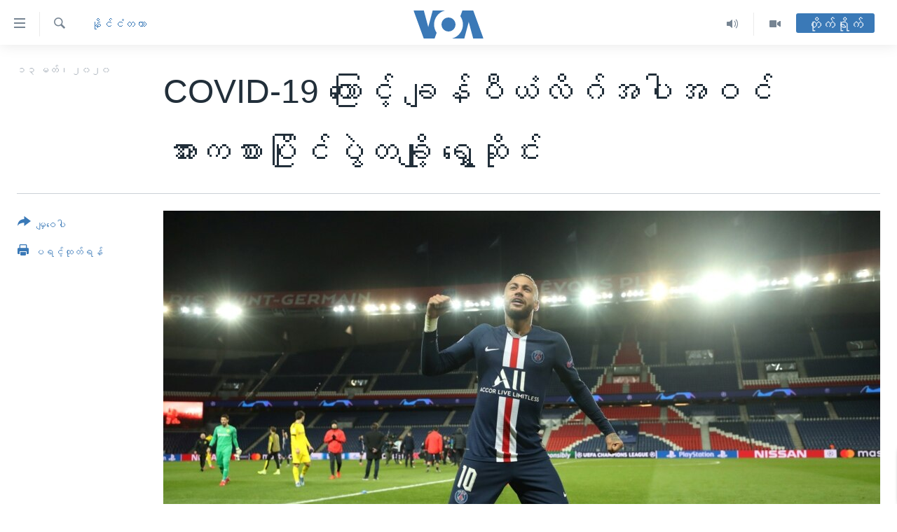

--- FILE ---
content_type: text/html; charset=utf-8
request_url: https://burmese.voanews.com/a/5327406.html
body_size: 17417
content:

<!DOCTYPE html>
<html lang="my" dir="ltr" class="no-js">
<head>
<link href="/Content/responsive/VOA/my-MM/VOA-my-MM.css?&amp;av=0.0.0.0&amp;cb=306" rel="stylesheet"/>
<script src="https://tags.voanews.com/voa-pangea/prod/utag.sync.js"></script> <script type='text/javascript' src='https://www.youtube.com/iframe_api' async></script>
<script type="text/javascript">
//a general 'js' detection, must be on top level in <head>, due to CSS performance
document.documentElement.className = "js";
var cacheBuster = "306";
var appBaseUrl = "/";
var imgEnhancerBreakpoints = [0, 144, 256, 408, 650, 1023, 1597];
var isLoggingEnabled = false;
var isPreviewPage = false;
var isLivePreviewPage = false;
if (!isPreviewPage) {
window.RFE = window.RFE || {};
window.RFE.cacheEnabledByParam = window.location.href.indexOf('nocache=1') === -1;
const url = new URL(window.location.href);
const params = new URLSearchParams(url.search);
// Remove the 'nocache' parameter
params.delete('nocache');
// Update the URL without the 'nocache' parameter
url.search = params.toString();
window.history.replaceState(null, '', url.toString());
} else {
window.addEventListener('load', function() {
const links = window.document.links;
for (let i = 0; i < links.length; i++) {
links[i].href = '#';
links[i].target = '_self';
}
})
}
var pwaEnabled = false;
var swCacheDisabled;
</script>
<meta charset="utf-8" />
<title>COVID-19 ကြောင့် ချန်ပီယံလိဂ်အပါအဝင် အားကစားပြိုင်ပွဲတချို့ ရွှေ့ဆိုင်း </title>
<meta name="description" content="ကမ္ဘာတဝှမ်းမှာဖြစ်နေတဲ့ ကိုရိုနာဗိုင်းရပ်စ်ကူးစက်ရောဂါကြောင့် နိုင်ငံတကာက အားကစားပြိုင်ပွဲတွေအပေါ် ဂယက်ရိုက်ခတ်မှုတွေ ရှိလာနေပြီး ရှေ့သီတင်းပတ်ကစားမယ့် ဥရောပချန်ပီယံလိဂ် ဒုတိယအဆင့် ရှုံးထွက်ပွဲစဉ်တွေကိုတွေအပါအဝင် အားကစားပွဲတေ ရွှေ့ဆိုင်းလိုက်ပါတယ်။ ဒါ့အပြင် ယူရို ၂၀၂၀ ကို ရက်ရွှေ့ဖို့ စဉ်းစားနေကြပါတယ်။" />
<meta name="keywords" content="နိုင်ငံတကာ, ပရီမီယာလိဂ်, UEFA, ဒေါ်နယ်လ် ထရမ့်ပ်, ဥရောပချန်ပီယံလိဂ်, Covid-19, NHL, MLS မေဂျာလိဂ်, ကိုရိုနာဗိုင်းရပ်စ်, တိုကျိုအိုလံပစ်" />
<meta name="viewport" content="width=device-width, initial-scale=1.0" />
<meta http-equiv="X-UA-Compatible" content="IE=edge" />
<meta name="robots" content="max-image-preview:large"><meta property="fb:pages" content="351574300169" />
<meta name="msvalidate.01" content="3286EE554B6F672A6F2E608C02343C0E" />
<link href="https://burmese.voanews.com/a/5327406.html" rel="canonical" />
<meta name="apple-mobile-web-app-title" content="ဗွီအိုအေ" />
<meta name="apple-mobile-web-app-status-bar-style" content="black" />
<meta name="apple-itunes-app" content="app-id=632618796, app-argument=//5327406.ltr" />
<meta content="COVID-19 ကြောင့် ချန်ပီယံလိဂ်အပါအဝင် အားကစားပြိုင်ပွဲတချို့ ရွှေ့ဆိုင်း " property="og:title" />
<meta content="ကမ္ဘာတဝှမ်းမှာဖြစ်နေတဲ့ ကိုရိုနာဗိုင်းရပ်စ်ကူးစက်ရောဂါကြောင့် နိုင်ငံတကာက အားကစားပြိုင်ပွဲတွေအပေါ် ဂယက်ရိုက်ခတ်မှုတွေ ရှိလာနေပြီး ရှေ့သီတင်းပတ်ကစားမယ့် ဥရောပချန်ပီယံလိဂ် ဒုတိယအဆင့် ရှုံးထွက်ပွဲစဉ်တွေကိုတွေအပါအဝင် အားကစားပွဲတေ ရွှေ့ဆိုင်းလိုက်ပါတယ်။ ဒါ့အပြင် ယူရို ၂၀၂၀ ကို ရက်ရွှေ့ဖို့ စဉ်းစားနေကြပါတယ်။" property="og:description" />
<meta content="article" property="og:type" />
<meta content="https://burmese.voanews.com/a/5327406.html" property="og:url" />
<meta content="ဗွီအိုအေ" property="og:site_name" />
<meta content="https://www.facebook.com/VOABurmese" property="article:publisher" />
<meta content="https://gdb.voanews.com/7fd817fa-021a-408a-a9e9-1c35db04da4c_w1200_h630.jpg" property="og:image" />
<meta content="1200" property="og:image:width" />
<meta content="630" property="og:image:height" />
<meta content="505354536143850" property="fb:app_id" />
<meta content="summary_large_image" name="twitter:card" />
<meta content="@VOABurmese" name="twitter:site" />
<meta content="https://gdb.voanews.com/7fd817fa-021a-408a-a9e9-1c35db04da4c_w1200_h630.jpg" name="twitter:image" />
<meta content="COVID-19 ကြောင့် ချန်ပီယံလိဂ်အပါအဝင် အားကစားပြိုင်ပွဲတချို့ ရွှေ့ဆိုင်း " name="twitter:title" />
<meta content="ကမ္ဘာတဝှမ်းမှာဖြစ်နေတဲ့ ကိုရိုနာဗိုင်းရပ်စ်ကူးစက်ရောဂါကြောင့် နိုင်ငံတကာက အားကစားပြိုင်ပွဲတွေအပေါ် ဂယက်ရိုက်ခတ်မှုတွေ ရှိလာနေပြီး ရှေ့သီတင်းပတ်ကစားမယ့် ဥရောပချန်ပီယံလိဂ် ဒုတိယအဆင့် ရှုံးထွက်ပွဲစဉ်တွေကိုတွေအပါအဝင် အားကစားပွဲတေ ရွှေ့ဆိုင်းလိုက်ပါတယ်။ ဒါ့အပြင် ယူရို ၂၀၂၀ ကို ရက်ရွှေ့ဖို့ စဉ်းစားနေကြပါတယ်။" name="twitter:description" />
<link rel="amphtml" href="https://burmese.voanews.com/amp/5327406.html" />
<script type="application/ld+json">{"articleSection":"နိုင်ငံတကာ","isAccessibleForFree":true,"headline":"COVID-19 ကြောင့် ချန်ပီယံလိဂ်အပါအဝင် အားကစားပြိုင်ပွဲတချို့ ရွှေ့ဆိုင်း ","inLanguage":"my-MM","keywords":"နိုင်ငံတကာ, ပရီမီယာလိဂ်, UEFA, ဒေါ်နယ်လ် ထရမ့်ပ်, ဥရောပချန်ပီယံလိဂ်, Covid-19, NHL, MLS မေဂျာလိဂ်, ကိုရိုနာဗိုင်းရပ်စ်, တိုကျိုအိုလံပစ်","author":{"@type":"Person","name":"ဗွီအိုအေ"},"datePublished":"2020-03-13 11:02:43Z","dateModified":"2020-03-13 15:44:43Z","publisher":{"logo":{"width":512,"height":220,"@type":"ImageObject","url":"https://burmese.voanews.com/Content/responsive/VOA/my-MM/img/logo.png"},"@type":"NewsMediaOrganization","url":"https://burmese.voanews.com","sameAs":["https://www.facebook.com/VOABurmese","https://twitter.com/VOABurmese/","https://www.youtube.com/VOABurmese","https://www.instagram.com/VOABurmese","https://t.me/burmesevoanews"],"name":"ဗွီအိုအေသတင်းဌာန","alternateName":""},"@context":"https://schema.org","@type":"NewsArticle","mainEntityOfPage":"https://burmese.voanews.com/a/5327406.html","url":"https://burmese.voanews.com/a/5327406.html","description":"ကမ္ဘာတဝှမ်းမှာဖြစ်နေတဲ့ ကိုရိုနာဗိုင်းရပ်စ်ကူးစက်ရောဂါကြောင့် နိုင်ငံတကာက အားကစားပြိုင်ပွဲတွေအပေါ် ဂယက်ရိုက်ခတ်မှုတွေ ရှိလာနေပြီး ရှေ့သီတင်းပတ်ကစားမယ့် ဥရောပချန်ပီယံလိဂ် ဒုတိယအဆင့် ရှုံးထွက်ပွဲစဉ်တွေကိုတွေအပါအဝင် အားကစားပွဲတေ ရွှေ့ဆိုင်းလိုက်ပါတယ်။ ဒါ့အပြင် ယူရို ၂၀၂၀ ကို ရက်ရွှေ့ဖို့ စဉ်းစားနေကြပါတယ်။","image":{"width":1080,"height":608,"@type":"ImageObject","url":"https://gdb.voanews.com/7fd817fa-021a-408a-a9e9-1c35db04da4c_w1080_h608.jpg"},"name":"COVID-19 ကြောင့် ချန်ပီယံလိဂ်အပါအဝင် အားကစားပြိုင်ပွဲတချို့ ရွှေ့ဆိုင်း "}</script>
<script src="/Scripts/responsive/infographics.b?v=dVbZ-Cza7s4UoO3BqYSZdbxQZVF4BOLP5EfYDs4kqEo1&amp;av=0.0.0.0&amp;cb=306"></script>
<script src="/Scripts/responsive/loader.b?v=Q26XNwrL6vJYKjqFQRDnx01Lk2pi1mRsuLEaVKMsvpA1&amp;av=0.0.0.0&amp;cb=306"></script>
<link rel="icon" type="image/svg+xml" href="/Content/responsive/VOA/img/webApp/favicon.svg" />
<link rel="alternate icon" href="/Content/responsive/VOA/img/webApp/favicon.ico" />
<link rel="apple-touch-icon" sizes="152x152" href="/Content/responsive/VOA/img/webApp/ico-152x152.png" />
<link rel="apple-touch-icon" sizes="144x144" href="/Content/responsive/VOA/img/webApp/ico-144x144.png" />
<link rel="apple-touch-icon" sizes="114x114" href="/Content/responsive/VOA/img/webApp/ico-114x114.png" />
<link rel="apple-touch-icon" sizes="72x72" href="/Content/responsive/VOA/img/webApp/ico-72x72.png" />
<link rel="apple-touch-icon-precomposed" href="/Content/responsive/VOA/img/webApp/ico-57x57.png" />
<link rel="icon" sizes="192x192" href="/Content/responsive/VOA/img/webApp/ico-192x192.png" />
<link rel="icon" sizes="128x128" href="/Content/responsive/VOA/img/webApp/ico-128x128.png" />
<meta name="msapplication-TileColor" content="#ffffff" />
<meta name="msapplication-TileImage" content="/Content/responsive/VOA/img/webApp/ico-144x144.png" />
<link rel="alternate" type="application/rss+xml" title="VOA - Top Stories [RSS]" href="/api/" />
<link rel="sitemap" type="application/rss+xml" href="/sitemap.xml" />
</head>
<body class=" nav-no-loaded cc_theme pg-article print-lay-article js-category-to-nav nojs-images ">
<script type="text/javascript" >
var analyticsData = {url:"https://burmese.voanews.com/a/5327406.html",property_id:"455",article_uid:"5327406",page_title:"COVID-19 ကြောင့် ချန်ပီယံလိဂ်အပါအဝင် အားကစားပြိုင်ပွဲတချို့ ရွှေ့ဆိုင်း ",page_type:"article",content_type:"article",subcontent_type:"article",last_modified:"2020-03-13 15:44:43Z",pub_datetime:"2020-03-13 11:02:43Z",pub_year:"2020",pub_month:"03",pub_day:"13",pub_hour:"11",pub_weekday:"Friday",section:"နိုင်ငံတကာ",english_section:"international",byline:"",categories:"international",tags:"ပရီမီယာလိဂ်;uefa;ဒေါ်နယ်လ် ထရမ့်ပ်;ဥရောပချန်ပီယံလိဂ်;covid-19;nhl;mls မေဂျာလိဂ်;ကိုရိုနာဗိုင်းရပ်စ်;တိုကျိုအိုလံပစ်",domain:"burmese.voanews.com",language:"Burmese",language_service:"VOA Burmese",platform:"web",copied:"no",copied_article:"",copied_title:"",runs_js:"Yes",cms_release:"8.44.0.0.306",enviro_type:"prod",slug:"",entity:"VOA",short_language_service:"BUR",platform_short:"W",page_name:"COVID-19 ကြောင့် ချန်ပီယံလိဂ်အပါအဝင် အားကစားပြိုင်ပွဲတချို့ ရွှေ့ဆိုင်း "};
</script>
<noscript><iframe src="https://www.googletagmanager.com/ns.html?id=GTM-N8MP7P" height="0" width="0" style="display:none;visibility:hidden"></iframe></noscript><script type="text/javascript" data-cookiecategory="analytics">
var gtmEventObject = Object.assign({}, analyticsData, {event: 'page_meta_ready'});window.dataLayer = window.dataLayer || [];window.dataLayer.push(gtmEventObject);
if (top.location === self.location) { //if not inside of an IFrame
var renderGtm = "true";
if (renderGtm === "true") {
(function(w,d,s,l,i){w[l]=w[l]||[];w[l].push({'gtm.start':new Date().getTime(),event:'gtm.js'});var f=d.getElementsByTagName(s)[0],j=d.createElement(s),dl=l!='dataLayer'?'&l='+l:'';j.async=true;j.src='//www.googletagmanager.com/gtm.js?id='+i+dl;f.parentNode.insertBefore(j,f);})(window,document,'script','dataLayer','GTM-N8MP7P');
}
}
</script>
<!--Analytics tag js version start-->
<script type="text/javascript" data-cookiecategory="analytics">
var utag_data = Object.assign({}, analyticsData, {});
if(typeof(TealiumTagFrom)==='function' && typeof(TealiumTagSearchKeyword)==='function') {
var utag_from=TealiumTagFrom();var utag_searchKeyword=TealiumTagSearchKeyword();
if(utag_searchKeyword!=null && utag_searchKeyword!=='' && utag_data["search_keyword"]==null) utag_data["search_keyword"]=utag_searchKeyword;if(utag_from!=null && utag_from!=='') utag_data["from"]=TealiumTagFrom();}
if(window.top!== window.self&&utag_data.page_type==="snippet"){utag_data.page_type = 'iframe';}
try{if(window.top!==window.self&&window.self.location.hostname===window.top.location.hostname){utag_data.platform = 'self-embed';utag_data.platform_short = 'se';}}catch(e){if(window.top!==window.self&&window.self.location.search.includes("platformType=self-embed")){utag_data.platform = 'cross-promo';utag_data.platform_short = 'cp';}}
(function(a,b,c,d){ a="https://tags.voanews.com/voa-pangea/prod/utag.js"; b=document;c="script";d=b.createElement(c);d.src=a;d.type="text/java"+c;d.async=true; a=b.getElementsByTagName(c)[0];a.parentNode.insertBefore(d,a); })();
</script>
<!--Analytics tag js version end-->
<!-- Analytics tag management NoScript -->
<noscript>
<img style="position: absolute; border: none;" src="https://ssc.voanews.com/b/ss/bbgprod,bbgentityvoa/1/G.4--NS/1435103415?pageName=voa%3abur%3aw%3aarticle%3acovid-19%20%e1%80%80%e1%80%bc%e1%80%b1%e1%80%ac%e1%80%84%e1%80%b7%e1%80%ba%20%e1%80%81%e1%80%bb%e1%80%94%e1%80%ba%e1%80%95%e1%80%ae%e1%80%9a%e1%80%b6%e1%80%9c%e1%80%ad%e1%80%82%e1%80%ba%e1%80%a1%e1%80%95%e1%80%ab%e1%80%a1%e1%80%9d%e1%80%84%e1%80%ba%20%e1%80%a1%e1%80%ac%e1%80%b8%e1%80%80%e1%80%85%e1%80%ac%e1%80%b8%e1%80%95%e1%80%bc%e1%80%ad%e1%80%af%e1%80%84%e1%80%ba%e1%80%95%e1%80%bd%e1%80%b2%e1%80%90%e1%80%81%e1%80%bb%e1%80%ad%e1%80%af%e1%80%b7%20%e1%80%9b%e1%80%bd%e1%80%be%e1%80%b1%e1%80%b7%e1%80%86%e1%80%ad%e1%80%af%e1%80%84%e1%80%ba%e1%80%b8%20&amp;c6=covid-19%20%e1%80%80%e1%80%bc%e1%80%b1%e1%80%ac%e1%80%84%e1%80%b7%e1%80%ba%20%e1%80%81%e1%80%bb%e1%80%94%e1%80%ba%e1%80%95%e1%80%ae%e1%80%9a%e1%80%b6%e1%80%9c%e1%80%ad%e1%80%82%e1%80%ba%e1%80%a1%e1%80%95%e1%80%ab%e1%80%a1%e1%80%9d%e1%80%84%e1%80%ba%20%e1%80%a1%e1%80%ac%e1%80%b8%e1%80%80%e1%80%85%e1%80%ac%e1%80%b8%e1%80%95%e1%80%bc%e1%80%ad%e1%80%af%e1%80%84%e1%80%ba%e1%80%95%e1%80%bd%e1%80%b2%e1%80%90%e1%80%81%e1%80%bb%e1%80%ad%e1%80%af%e1%80%b7%20%e1%80%9b%e1%80%bd%e1%80%be%e1%80%b1%e1%80%b7%e1%80%86%e1%80%ad%e1%80%af%e1%80%84%e1%80%ba%e1%80%b8%20&amp;v36=8.44.0.0.306&amp;v6=D=c6&amp;g=https%3a%2f%2fburmese.voanews.com%2fa%2f5327406.html&amp;c1=D=g&amp;v1=D=g&amp;events=event1,event52&amp;c16=voa%20burmese&amp;v16=D=c16&amp;c5=international&amp;v5=D=c5&amp;ch=%e1%80%94%e1%80%ad%e1%80%af%e1%80%84%e1%80%ba%e1%80%84%e1%80%b6%e1%80%90%e1%80%80%e1%80%ac&amp;c15=burmese&amp;v15=D=c15&amp;c4=article&amp;v4=D=c4&amp;c14=5327406&amp;v14=D=c14&amp;v20=no&amp;c17=web&amp;v17=D=c17&amp;mcorgid=518abc7455e462b97f000101%40adobeorg&amp;server=burmese.voanews.com&amp;pageType=D=c4&amp;ns=bbg&amp;v29=D=server&amp;v25=voa&amp;v30=455&amp;v105=D=User-Agent " alt="analytics" width="1" height="1" /></noscript>
<!-- End of Analytics tag management NoScript -->
<!--*** Accessibility links - For ScreenReaders only ***-->
<section>
<div class="sr-only">
<h2>သုံးရလွယ်ကူစေသည့် Link များ</h2>
<ul>
<li><a href="#content" data-disable-smooth-scroll="1">ပင်မအကြောင်းအရာသို့ကျော်ကြည့်ရန်</a></li>
<li><a href="#navigation" data-disable-smooth-scroll="1">ပင်မအညွန်းစာမျက်နှာသို့ကျော်ကြည့်ရန်</a></li>
<li><a href="#txtHeaderSearch" data-disable-smooth-scroll="1">ရှာဖွေရန်နေရာသို့ကျော်ရန်</a></li>
</ul>
</div>
</section>
<div dir="ltr">
<div id="page">
<aside>
<div class="c-lightbox overlay-modal">
<div class="c-lightbox__intro">
<h2 class="c-lightbox__intro-title"></h2>
<button class="btn btn--rounded c-lightbox__btn c-lightbox__intro-next" title="ရှေ့သို့">
<span class="ico ico--rounded ico-chevron-forward"></span>
<span class="sr-only">ရှေ့သို့</span>
</button>
</div>
<div class="c-lightbox__nav">
<button class="btn btn--rounded c-lightbox__btn c-lightbox__btn--close" title="ပိတ်">
<span class="ico ico--rounded ico-close"></span>
<span class="sr-only">ပိတ်</span>
</button>
<button class="btn btn--rounded c-lightbox__btn c-lightbox__btn--prev" title="နောက်သို့">
<span class="ico ico--rounded ico-chevron-backward"></span>
<span class="sr-only">နောက်သို့</span>
</button>
<button class="btn btn--rounded c-lightbox__btn c-lightbox__btn--next" title="ရှေ့သို့">
<span class="ico ico--rounded ico-chevron-forward"></span>
<span class="sr-only">ရှေ့သို့</span>
</button>
</div>
<div class="c-lightbox__content-wrap">
<figure class="c-lightbox__content">
<span class="c-spinner c-spinner--lightbox">
<img src="/Content/responsive/img/player-spinner.png"
alt="please wait"
title="please wait" />
</span>
<div class="c-lightbox__img">
<div class="thumb">
<img src="" alt="" />
</div>
</div>
<figcaption>
<div class="c-lightbox__info c-lightbox__info--foot">
<span class="c-lightbox__counter"></span>
<span class="caption c-lightbox__caption"></span>
</div>
</figcaption>
</figure>
</div>
<div class="hidden">
<div class="content-advisory__box content-advisory__box--lightbox">
<span class="content-advisory__box-text">This image contains sensitive content which some people may find offensive or disturbing.</span>
<button class="btn btn--transparent content-advisory__box-btn m-t-md" value="text" type="button">
<span class="btn__text">
Click to reveal
</span>
</button>
</div>
</div>
</div>
<div class="print-dialogue">
<div class="container">
<h3 class="print-dialogue__title section-head">Print Options:</h3>
<div class="print-dialogue__opts">
<ul class="print-dialogue__opt-group">
<li class="form__group form__group--checkbox">
<input class="form__check " id="checkboxImages" name="checkboxImages" type="checkbox" checked="checked" />
<label for="checkboxImages" class="form__label m-t-md">Images</label>
</li>
<li class="form__group form__group--checkbox">
<input class="form__check " id="checkboxMultimedia" name="checkboxMultimedia" type="checkbox" checked="checked" />
<label for="checkboxMultimedia" class="form__label m-t-md">Multimedia</label>
</li>
</ul>
<ul class="print-dialogue__opt-group">
<li class="form__group form__group--checkbox">
<input class="form__check " id="checkboxEmbedded" name="checkboxEmbedded" type="checkbox" checked="checked" />
<label for="checkboxEmbedded" class="form__label m-t-md">Embedded Content</label>
</li>
<li class="hidden">
<input class="form__check " id="checkboxComments" name="checkboxComments" type="checkbox" />
<label for="checkboxComments" class="form__label m-t-md">Comments</label>
</li>
</ul>
</div>
<div class="print-dialogue__buttons">
<button class="btn btn--secondary close-button" type="button" title="Cancel">
<span class="btn__text ">Cancel</span>
</button>
<button class="btn btn-cust-print m-l-sm" type="button" title="ပရင့်ထုတ်ရန်">
<span class="btn__text ">ပရင့်ထုတ်ရန်</span>
</button>
</div>
</div>
</div>
<div class="ctc-message pos-fix">
<div class="ctc-message__inner">Link has been copied to clipboard</div>
</div>
</aside>
<div class="hdr-20 hdr-20--big">
<div class="hdr-20__inner">
<div class="hdr-20__max pos-rel">
<div class="hdr-20__side hdr-20__side--primary d-flex">
<label data-for="main-menu-ctrl" data-switcher-trigger="true" data-switch-target="main-menu-ctrl" class="burger hdr-trigger pos-rel trans-trigger" data-trans-evt="click" data-trans-id="menu">
<span class="ico ico-close hdr-trigger__ico hdr-trigger__ico--close burger__ico burger__ico--close"></span>
<span class="ico ico-menu hdr-trigger__ico hdr-trigger__ico--open burger__ico burger__ico--open"></span>
</label>
<div class="menu-pnl pos-fix trans-target" data-switch-target="main-menu-ctrl" data-trans-id="menu">
<div class="menu-pnl__inner">
<nav class="main-nav menu-pnl__item menu-pnl__item--first">
<ul class="main-nav__list accordeon" data-analytics-tales="false" data-promo-name="link" data-location-name="nav,secnav">
<li class="main-nav__item">
<a class="main-nav__item-name main-nav__item-name--link" href="/" title="မူလစာမျက်နှာ" >မူလစာမျက်နှာ</a>
</li>
<li class="main-nav__item">
<a class="main-nav__item-name main-nav__item-name--link" href="/p/5941.html" title="မြန်မာ" data-item-name="myanmar-news-responsive" >မြန်မာ</a>
</li>
<li class="main-nav__item accordeon__item" data-switch-target="menu-item-1709">
<label class="main-nav__item-name main-nav__item-name--label accordeon__control-label" data-switcher-trigger="true" data-for="menu-item-1709">
ကမ္ဘာ့သတင်းများ
<span class="ico ico-chevron-down main-nav__chev"></span>
</label>
<div class="main-nav__sub-list">
<a class="main-nav__item-name main-nav__item-name--link main-nav__item-name--sub" href="/p/5942.html" title="နိုင်ငံတကာ" data-item-name="international-news-responsive" >နိုင်ငံတကာ</a>
<a class="main-nav__item-name main-nav__item-name--link main-nav__item-name--sub" href="/us" title="အမေရိကန်" data-item-name="us-news" >အမေရိကန်</a>
<a class="main-nav__item-name main-nav__item-name--link main-nav__item-name--sub" href="/china-news" title="တရုတ်" data-item-name="China-news" >တရုတ်</a>
<a class="main-nav__item-name main-nav__item-name--link main-nav__item-name--sub" href="/israel-palestine" title="အစ္စရေး-ပါလက်စတိုင်း" data-item-name="israel-palestine" >အစ္စရေး-ပါလက်စတိုင်း</a>
</div>
</li>
<li class="main-nav__item">
<a class="main-nav__item-name main-nav__item-name--link" href="/p/5990.html" title="ဗွီဒီယို" data-item-name="video-news" >ဗွီဒီယို</a>
</li>
<li class="main-nav__item">
<a class="main-nav__item-name main-nav__item-name--link" href="/PressFreedom" title="သတင်းလွတ်လပ်ခွင့်" data-item-name="Press-Freedom" >သတင်းလွတ်လပ်ခွင့်</a>
</li>
<li class="main-nav__item">
<a class="main-nav__item-name main-nav__item-name--link" href="https://projects.voanews.com/china/global-footprint/data-explorer/burmese.html" title="ရပ်ဝန်းတခု လမ်းတခု အလွန်" target="_blank" rel="noopener">ရပ်ဝန်းတခု လမ်းတခု အလွန်</a>
</li>
<li class="main-nav__item accordeon__item" data-switch-target="menu-item-1716">
<label class="main-nav__item-name main-nav__item-name--label accordeon__control-label" data-switcher-trigger="true" data-for="menu-item-1716">
အင်္ဂလိပ်စာလေ့လာမယ်
<span class="ico ico-chevron-down main-nav__chev"></span>
</label>
<div class="main-nav__sub-list">
<a class="main-nav__item-name main-nav__item-name--link main-nav__item-name--sub" href="/p/6027.html" title="အမေရိကန်သုံးအီဒီယံ" data-item-name="american-idiom" >အမေရိကန်သုံးအီဒီယံ</a>
<a class="main-nav__item-name main-nav__item-name--link main-nav__item-name--sub" href="/p/6028.html" title="မကြေးမုံရဲ့ အင်္ဂလိပ်စာ" data-item-name="english-with-kaye-hmone" >မကြေးမုံရဲ့ အင်္ဂလိပ်စာ</a>
<a class="main-nav__item-name main-nav__item-name--link main-nav__item-name--sub" href="/p/6029.html" title="ရုပ်ရှင်ထဲက အင်္ဂလိပ်စာ" data-item-name="english-in-the-movies" >ရုပ်ရှင်ထဲက အင်္ဂလိပ်စာ</a>
<a class="main-nav__item-name main-nav__item-name--link main-nav__item-name--sub" href="/z/7559" title="သုတပဒေသာ အင်္ဂလိပ်စာ" data-item-name="english-in-a-minute" >သုတပဒေသာ အင်္ဂလိပ်စာ</a>
</div>
</li>
<li class="main-nav__item accordeon__item" data-switch-target="menu-item-1717">
<label class="main-nav__item-name main-nav__item-name--label accordeon__control-label" data-switcher-trigger="true" data-for="menu-item-1717">
အပတ်စဉ်ကဏ္ဍများ
<span class="ico ico-chevron-down main-nav__chev"></span>
</label>
<div class="main-nav__sub-list">
<a class="main-nav__item-name main-nav__item-name--link main-nav__item-name--sub" href="/p/5961.html" title="ရေဒီယို" data-item-name="radio-weekly" >ရေဒီယို</a>
<a class="main-nav__item-name main-nav__item-name--link main-nav__item-name--sub" href="/p/6047.html" title="တီဗွီ" data-item-name="weekly-tv-programs" >တီဗွီ</a>
</div>
</li>
<li class="main-nav__item">
<a class="main-nav__item-name main-nav__item-name--link" href="/p/5928.html" title="ရေဒီယိုနှင့်ရုပ်သံ အချက်အလက်များ" data-item-name="frequency-resp" >ရေဒီယိုနှင့်ရုပ်သံ အချက်အလက်များ</a>
</li>
<li class="main-nav__item">
<a class="main-nav__item-name main-nav__item-name--link" href="/programs" title="ရေဒီယို/တီဗွီအစီအစဉ်" >ရေဒီယို/တီဗွီအစီအစဉ်</a>
</li>
</ul>
</nav>
<div class="menu-pnl__item">
<a href="https://learningenglish.voanews.com/" class="menu-pnl__item-link" alt="Learning English">Learning English</a>
</div>
<div class="menu-pnl__item menu-pnl__item--social">
<h5 class="menu-pnl__sub-head">ဗွီအိုအေ လူမှုကွန်ယက်များ</h5>
<a href="https://www.facebook.com/VOABurmese" title="ဗွီအိုအေ Facebook" data-analytics-text="follow_on_facebook" class="btn btn--rounded btn--social-inverted menu-pnl__btn js-social-btn btn-facebook" target="_blank" rel="noopener">
<span class="ico ico-facebook-alt ico--rounded"></span>
</a>
<a href="https://twitter.com/VOABurmese/" title="ဗွီအိုအေ Twitter" data-analytics-text="follow_on_twitter" class="btn btn--rounded btn--social-inverted menu-pnl__btn js-social-btn btn-twitter" target="_blank" rel="noopener">
<span class="ico ico-twitter ico--rounded"></span>
</a>
<a href="https://www.youtube.com/VOABurmese" title="ဗွီအိုအေ YouTube " data-analytics-text="follow_on_youtube" class="btn btn--rounded btn--social-inverted menu-pnl__btn js-social-btn btn-youtube" target="_blank" rel="noopener">
<span class="ico ico-youtube ico--rounded"></span>
</a>
<a href="https://www.instagram.com/VOABurmese" title="ဗွီအိုအေ Instagram" data-analytics-text="follow_on_instagram" class="btn btn--rounded btn--social-inverted menu-pnl__btn js-social-btn btn-instagram" target="_blank" rel="noopener">
<span class="ico ico-instagram ico--rounded"></span>
</a>
<a href="https://t.me/burmesevoanews" title="ဗွီအိုအေ Telegram" data-analytics-text="follow_on_telegram" class="btn btn--rounded btn--social-inverted menu-pnl__btn js-social-btn btn-telegram" target="_blank" rel="noopener">
<span class="ico ico-telegram ico--rounded"></span>
</a>
</div>
<div class="menu-pnl__item">
<a href="/navigation/allsites" class="menu-pnl__item-link">
<span class="ico ico-languages "></span>
ဘာသာစကားများ
</a>
</div>
</div>
</div>
<label data-for="top-search-ctrl" data-switcher-trigger="true" data-switch-target="top-search-ctrl" class="top-srch-trigger hdr-trigger">
<span class="ico ico-close hdr-trigger__ico hdr-trigger__ico--close top-srch-trigger__ico top-srch-trigger__ico--close"></span>
<span class="ico ico-search hdr-trigger__ico hdr-trigger__ico--open top-srch-trigger__ico top-srch-trigger__ico--open"></span>
</label>
<div class="srch-top srch-top--in-header" data-switch-target="top-search-ctrl">
<div class="container">
<form action="/s" class="srch-top__form srch-top__form--in-header" id="form-topSearchHeader" method="get" role="search"><label for="txtHeaderSearch" class="sr-only">ရှာဖွေရလာဒ်</label>
<input type="text" id="txtHeaderSearch" name="k" placeholder="ရှာဖွေချင်သည့် စာသား" accesskey="s" value="" class="srch-top__input analyticstag-event" onkeydown="if (event.keyCode === 13) { FireAnalyticsTagEventOnSearch('search', $dom.get('#txtHeaderSearch')[0].value) }" />
<button title="ရှာဖွေရလာဒ်" type="submit" class="btn btn--top-srch analyticstag-event" onclick="FireAnalyticsTagEventOnSearch('search', $dom.get('#txtHeaderSearch')[0].value) ">
<span class="ico ico-search"></span>
</button></form>
</div>
</div>
<a href="/" class="main-logo-link">
<img src="/Content/responsive/VOA/my-MM/img/logo-compact.svg" class="main-logo main-logo--comp" alt="site logo">
<img src="/Content/responsive/VOA/my-MM/img/logo.svg" class="main-logo main-logo--big" alt="site logo">
</a>
</div>
<div class="hdr-20__side hdr-20__side--secondary d-flex">
<a href="/p/5990.html" title="Video" class="hdr-20__secondary-item" data-item-name="video">
<span class="ico ico-video hdr-20__secondary-icon"></span>
</a>
<a href="/z/4834.html" title="Audio" class="hdr-20__secondary-item" data-item-name="audio">
<span class="ico ico-audio hdr-20__secondary-icon"></span>
</a>
<a href="/s" title="ရှာဖွေရလာဒ်" class="hdr-20__secondary-item hdr-20__secondary-item--search" data-item-name="search">
<span class="ico ico-search hdr-20__secondary-icon hdr-20__secondary-icon--search"></span>
</a>
<div class="hdr-20__secondary-item live-b-drop">
<div class="live-b-drop__off">
<a href="/live/" class="live-b-drop__link" title="တိုက်ရိုက်" data-item-name="live">
<span class="badge badge--live-btn badge--live-btn-off">
တိုက်ရိုက်
</span>
</a>
</div>
<div class="live-b-drop__on hidden">
<label data-for="live-ctrl" data-switcher-trigger="true" data-switch-target="live-ctrl" class="live-b-drop__label pos-rel">
<span class="badge badge--live badge--live-btn">
တိုက်ရိုက်
</span>
<span class="ico ico-close live-b-drop__label-ico live-b-drop__label-ico--close"></span>
</label>
<div class="live-b-drop__panel" id="targetLivePanelDiv" data-switch-target="live-ctrl"></div>
</div>
</div>
<div class="srch-bottom">
<form action="/s" class="srch-bottom__form d-flex" id="form-bottomSearch" method="get" role="search"><label for="txtSearch" class="sr-only">ရှာဖွေရလာဒ်</label>
<input type="search" id="txtSearch" name="k" placeholder="ရှာဖွေချင်သည့် စာသား" accesskey="s" value="" class="srch-bottom__input analyticstag-event" onkeydown="if (event.keyCode === 13) { FireAnalyticsTagEventOnSearch('search', $dom.get('#txtSearch')[0].value) }" />
<button title="ရှာဖွေရလာဒ်" type="submit" class="btn btn--bottom-srch analyticstag-event" onclick="FireAnalyticsTagEventOnSearch('search', $dom.get('#txtSearch')[0].value) ">
<span class="ico ico-search"></span>
</button></form>
</div>
</div>
<img src="/Content/responsive/VOA/my-MM/img/logo-print.gif" class="logo-print" alt="site logo">
<img src="/Content/responsive/VOA/my-MM/img/logo-print_color.png" class="logo-print logo-print--color" alt="site logo">
</div>
</div>
</div>
<script>
if (document.body.className.indexOf('pg-home') > -1) {
var nav2In = document.querySelector('.hdr-20__inner');
var nav2Sec = document.querySelector('.hdr-20__side--secondary');
var secStyle = window.getComputedStyle(nav2Sec);
if (nav2In && window.pageYOffset < 150 && secStyle['position'] !== 'fixed') {
nav2In.classList.add('hdr-20__inner--big')
}
}
</script>
<div class="c-hlights c-hlights--breaking c-hlights--no-item" data-hlight-display="mobile,desktop">
<div class="c-hlights__wrap container p-0">
<div class="c-hlights__nav">
<a role="button" href="#" title="နောက်သို့">
<span class="ico ico-chevron-backward m-0"></span>
<span class="sr-only">နောက်သို့</span>
</a>
<a role="button" href="#" title="ရှေ့သို့">
<span class="ico ico-chevron-forward m-0"></span>
<span class="sr-only">ရှေ့သို့</span>
</a>
</div>
<span class="c-hlights__label">
<span class="">နောက်ဆုံးရသတင်း</span>
<span class="switcher-trigger">
<label data-for="more-less-1" data-switcher-trigger="true" class="switcher-trigger__label switcher-trigger__label--more p-b-0" title="အသေးစိတ် ဖတ်ရှုရန်">
<span class="ico ico-chevron-down"></span>
</label>
<label data-for="more-less-1" data-switcher-trigger="true" class="switcher-trigger__label switcher-trigger__label--less p-b-0" title="Show less">
<span class="ico ico-chevron-up"></span>
</label>
</span>
</span>
<ul class="c-hlights__items switcher-target" data-switch-target="more-less-1">
</ul>
</div>
</div> <div id="content">
<main class="container">
<div class="hdr-container">
<div class="row">
<div class="col-category col-xs-12 col-md-2 pull-left"> <div class="category js-category">
<a class="" href="/international">နိုင်ငံတကာ</a> </div>
</div><div class="col-title col-xs-12 col-md-10 pull-right"> <h1 class="title pg-title">
COVID-19 ကြောင့် ချန်ပီယံလိဂ်အပါအဝင် အားကစားပြိုင်ပွဲတချို့ ရွှေ့ဆိုင်း
</h1>
</div><div class="col-publishing-details col-xs-12 col-sm-12 col-md-2 pull-left"> <div class="publishing-details ">
<div class="published">
<span class="date" >
<time pubdate="pubdate" datetime="2020-03-13T17:32:43+06:30">
၁၃ မတ်၊ ၂၀၂၀
</time>
</span>
</div>
</div>
</div><div class="col-lg-12 separator"> <div class="separator">
<hr class="title-line" />
</div>
</div><div class="col-multimedia col-xs-12 col-md-10 pull-right"> <div class="cover-media">
<figure class="media-image js-media-expand">
<div class="img-wrap">
<div class="thumb thumb16_9">
<img src="https://gdb.voanews.com/7fd817fa-021a-408a-a9e9-1c35db04da4c_w250_r1_s.jpg" alt="ကိုရိုနာဗိုင်းရပ်စ်ကြောင့် ပရိသတ်မပါဘဲ ကစားခဲ့ PSG နဲ့ ဒေါ့မန်ပွဲ" />
</div>
</div>
<figcaption>
<span class="caption">ကိုရိုနာဗိုင်းရပ်စ်ကြောင့် ပရိသတ်မပါဘဲ ကစားခဲ့ PSG နဲ့ ဒေါ့မန်ပွဲ</span>
</figcaption>
</figure>
</div>
</div><div class="col-xs-12 col-md-2 pull-left article-share pos-rel"> <div class="share--box">
<div class="sticky-share-container" style="display:none">
<div class="container">
<a href="https://burmese.voanews.com" id="logo-sticky-share">&nbsp;</a>
<div class="pg-title pg-title--sticky-share">
COVID-19 ကြောင့် ချန်ပီယံလိဂ်အပါအဝင် အားကစားပြိုင်ပွဲတချို့ ရွှေ့ဆိုင်း
</div>
<div class="sticked-nav-actions">
<!--This part is for sticky navigation display-->
<p class="buttons link-content-sharing p-0 ">
<button class="btn btn--link btn-content-sharing p-t-0 " id="btnContentSharing" value="text" role="Button" type="" title="မျှဝေနိုင်သည့်တခြားနည်းလမ်းများ">
<span class="ico ico-share ico--l"></span>
<span class="btn__text ">
မျှဝေပါ
</span>
</button>
</p>
<aside class="content-sharing js-content-sharing js-content-sharing--apply-sticky content-sharing--sticky"
role="complementary"
data-share-url="https://burmese.voanews.com/a/5327406.html" data-share-title="COVID-19 ကြောင့် ချန်ပီယံလိဂ်အပါအဝင် အားကစားပြိုင်ပွဲတချို့ ရွှေ့ဆိုင်း " data-share-text="ကမ္ဘာတဝှမ်းမှာဖြစ်နေတဲ့ ကိုရိုနာဗိုင်းရပ်စ်ကူးစက်ရောဂါကြောင့် နိုင်ငံတကာက အားကစားပြိုင်ပွဲတွေအပေါ် ဂယက်ရိုက်ခတ်မှုတွေ ရှိလာနေပြီး ရှေ့သီတင်းပတ်ကစားမယ့် ဥရောပချန်ပီယံလိဂ် ဒုတိယအဆင့် ရှုံးထွက်ပွဲစဉ်တွေကိုတွေအပါအဝင် အားကစားပွဲတေ ရွှေ့ဆိုင်းလိုက်ပါတယ်။ ဒါ့အပြင် ယူရို ၂၀၂၀ ကို ရက်ရွှေ့ဖို့ စဉ်းစားနေကြပါတယ်။">
<div class="content-sharing__popover">
<h6 class="content-sharing__title">မျှဝေပါ</h6>
<button href="#close" id="btnCloseSharing" class="btn btn--text-like content-sharing__close-btn">
<span class="ico ico-close ico--l"></span>
</button>
<ul class="content-sharing__list">
<li class="content-sharing__item">
<div class="ctc ">
<input type="text" class="ctc__input" readonly="readonly">
<a href="" js-href="https://burmese.voanews.com/a/5327406.html" class="content-sharing__link ctc__button">
<span class="ico ico-copy-link ico--rounded ico--s"></span>
<span class="content-sharing__link-text">Copy link</span>
</a>
</div>
</li>
<li class="content-sharing__item">
<a href="https://facebook.com/sharer.php?u=https%3a%2f%2fburmese.voanews.com%2fa%2f5327406.html"
data-analytics-text="share_on_facebook"
title="Facebook" target="_blank"
class="content-sharing__link js-social-btn">
<span class="ico ico-facebook ico--rounded ico--s"></span>
<span class="content-sharing__link-text">Facebook</span>
</a>
</li>
<li class="content-sharing__item">
<a href="https://twitter.com/share?url=https%3a%2f%2fburmese.voanews.com%2fa%2f5327406.html&amp;text=COVID-19+%e1%80%80%e1%80%bc%e1%80%b1%e1%80%ac%e1%80%84%e1%80%b7%e1%80%ba+%e1%80%81%e1%80%bb%e1%80%94%e1%80%ba%e1%80%95%e1%80%ae%e1%80%9a%e1%80%b6%e1%80%9c%e1%80%ad%e1%80%82%e1%80%ba%e1%80%a1%e1%80%95%e1%80%ab%e1%80%a1%e1%80%9d%e1%80%84%e1%80%ba+%e1%80%a1%e1%80%ac%e1%80%b8%e1%80%80%e1%80%85%e1%80%ac%e1%80%b8%e1%80%95%e1%80%bc%e1%80%ad%e1%80%af%e1%80%84%e1%80%ba%e1%80%95%e1%80%bd%e1%80%b2%e1%80%90%e1%80%81%e1%80%bb%e1%80%ad%e1%80%af%e1%80%b7+%e1%80%9b%e1%80%bd%e1%80%be%e1%80%b1%e1%80%b7%e1%80%86%e1%80%ad%e1%80%af%e1%80%84%e1%80%ba%e1%80%b8+"
data-analytics-text="share_on_twitter"
title="Twitter" target="_blank"
class="content-sharing__link js-social-btn">
<span class="ico ico-twitter ico--rounded ico--s"></span>
<span class="content-sharing__link-text">Twitter</span>
</a>
</li>
<li class="content-sharing__item visible-xs-inline-block visible-sm-inline-block">
<a href="whatsapp://send?text=https%3a%2f%2fburmese.voanews.com%2fa%2f5327406.html"
data-analytics-text="share_on_whatsapp"
title="WhatsApp" target="_blank"
class="content-sharing__link js-social-btn">
<span class="ico ico-whatsapp ico--rounded ico--s"></span>
<span class="content-sharing__link-text">WhatsApp</span>
</a>
</li>
<li class="content-sharing__item">
<a href="https://telegram.me/share/url?url=https%3a%2f%2fburmese.voanews.com%2fa%2f5327406.html"
data-analytics-text="share_on_telegram"
title="Telegram" target="_blank"
class="content-sharing__link js-social-btn">
<span class="ico ico-telegram ico--rounded ico--s"></span>
<span class="content-sharing__link-text">Telegram</span>
</a>
</li>
<li class="content-sharing__item visible-md-inline-block visible-lg-inline-block">
<a href="https://web.whatsapp.com/send?text=https%3a%2f%2fburmese.voanews.com%2fa%2f5327406.html"
data-analytics-text="share_on_whatsapp_desktop"
title="WhatsApp" target="_blank"
class="content-sharing__link js-social-btn">
<span class="ico ico-whatsapp ico--rounded ico--s"></span>
<span class="content-sharing__link-text">WhatsApp</span>
</a>
</li>
<li class="content-sharing__item visible-xs-inline-block visible-sm-inline-block">
<a href="https://line.me/R/msg/text/?https%3a%2f%2fburmese.voanews.com%2fa%2f5327406.html"
data-analytics-text="share_on_line"
title="Line" target="_blank"
class="content-sharing__link js-social-btn">
<span class="ico ico-line ico--rounded ico--s"></span>
<span class="content-sharing__link-text">Line</span>
</a>
</li>
<li class="content-sharing__item visible-md-inline-block visible-lg-inline-block">
<a href="https://timeline.line.me/social-plugin/share?url=https%3a%2f%2fburmese.voanews.com%2fa%2f5327406.html"
data-analytics-text="share_on_line_desktop"
title="Line" target="_blank"
class="content-sharing__link js-social-btn">
<span class="ico ico-line ico--rounded ico--s"></span>
<span class="content-sharing__link-text">Line</span>
</a>
</li>
<li class="content-sharing__item">
<a href="mailto:?body=https%3a%2f%2fburmese.voanews.com%2fa%2f5327406.html&amp;subject=COVID-19 ကြောင့် ချန်ပီယံလိဂ်အပါအဝင် အားကစားပြိုင်ပွဲတချို့ ရွှေ့ဆိုင်း "
title="Email"
class="content-sharing__link ">
<span class="ico ico-email ico--rounded ico--s"></span>
<span class="content-sharing__link-text">Email</span>
</a>
</li>
</ul>
</div>
</aside>
</div>
</div>
</div>
<div class="links">
<p class="buttons link-content-sharing p-0 ">
<button class="btn btn--link btn-content-sharing p-t-0 " id="btnContentSharing" value="text" role="Button" type="" title="မျှဝေနိုင်သည့်တခြားနည်းလမ်းများ">
<span class="ico ico-share ico--l"></span>
<span class="btn__text ">
မျှဝေပါ
</span>
</button>
</p>
<aside class="content-sharing js-content-sharing " role="complementary"
data-share-url="https://burmese.voanews.com/a/5327406.html" data-share-title="COVID-19 ကြောင့် ချန်ပီယံလိဂ်အပါအဝင် အားကစားပြိုင်ပွဲတချို့ ရွှေ့ဆိုင်း " data-share-text="ကမ္ဘာတဝှမ်းမှာဖြစ်နေတဲ့ ကိုရိုနာဗိုင်းရပ်စ်ကူးစက်ရောဂါကြောင့် နိုင်ငံတကာက အားကစားပြိုင်ပွဲတွေအပေါ် ဂယက်ရိုက်ခတ်မှုတွေ ရှိလာနေပြီး ရှေ့သီတင်းပတ်ကစားမယ့် ဥရောပချန်ပီယံလိဂ် ဒုတိယအဆင့် ရှုံးထွက်ပွဲစဉ်တွေကိုတွေအပါအဝင် အားကစားပွဲတေ ရွှေ့ဆိုင်းလိုက်ပါတယ်။ ဒါ့အပြင် ယူရို ၂၀၂၀ ကို ရက်ရွှေ့ဖို့ စဉ်းစားနေကြပါတယ်။">
<div class="content-sharing__popover">
<h6 class="content-sharing__title">မျှဝေပါ</h6>
<button href="#close" id="btnCloseSharing" class="btn btn--text-like content-sharing__close-btn">
<span class="ico ico-close ico--l"></span>
</button>
<ul class="content-sharing__list">
<li class="content-sharing__item">
<div class="ctc ">
<input type="text" class="ctc__input" readonly="readonly">
<a href="" js-href="https://burmese.voanews.com/a/5327406.html" class="content-sharing__link ctc__button">
<span class="ico ico-copy-link ico--rounded ico--l"></span>
<span class="content-sharing__link-text">Copy link</span>
</a>
</div>
</li>
<li class="content-sharing__item">
<a href="https://facebook.com/sharer.php?u=https%3a%2f%2fburmese.voanews.com%2fa%2f5327406.html"
data-analytics-text="share_on_facebook"
title="Facebook" target="_blank"
class="content-sharing__link js-social-btn">
<span class="ico ico-facebook ico--rounded ico--l"></span>
<span class="content-sharing__link-text">Facebook</span>
</a>
</li>
<li class="content-sharing__item">
<a href="https://twitter.com/share?url=https%3a%2f%2fburmese.voanews.com%2fa%2f5327406.html&amp;text=COVID-19+%e1%80%80%e1%80%bc%e1%80%b1%e1%80%ac%e1%80%84%e1%80%b7%e1%80%ba+%e1%80%81%e1%80%bb%e1%80%94%e1%80%ba%e1%80%95%e1%80%ae%e1%80%9a%e1%80%b6%e1%80%9c%e1%80%ad%e1%80%82%e1%80%ba%e1%80%a1%e1%80%95%e1%80%ab%e1%80%a1%e1%80%9d%e1%80%84%e1%80%ba+%e1%80%a1%e1%80%ac%e1%80%b8%e1%80%80%e1%80%85%e1%80%ac%e1%80%b8%e1%80%95%e1%80%bc%e1%80%ad%e1%80%af%e1%80%84%e1%80%ba%e1%80%95%e1%80%bd%e1%80%b2%e1%80%90%e1%80%81%e1%80%bb%e1%80%ad%e1%80%af%e1%80%b7+%e1%80%9b%e1%80%bd%e1%80%be%e1%80%b1%e1%80%b7%e1%80%86%e1%80%ad%e1%80%af%e1%80%84%e1%80%ba%e1%80%b8+"
data-analytics-text="share_on_twitter"
title="Twitter" target="_blank"
class="content-sharing__link js-social-btn">
<span class="ico ico-twitter ico--rounded ico--l"></span>
<span class="content-sharing__link-text">Twitter</span>
</a>
</li>
<li class="content-sharing__item visible-xs-inline-block visible-sm-inline-block">
<a href="whatsapp://send?text=https%3a%2f%2fburmese.voanews.com%2fa%2f5327406.html"
data-analytics-text="share_on_whatsapp"
title="WhatsApp" target="_blank"
class="content-sharing__link js-social-btn">
<span class="ico ico-whatsapp ico--rounded ico--l"></span>
<span class="content-sharing__link-text">WhatsApp</span>
</a>
</li>
<li class="content-sharing__item">
<a href="https://telegram.me/share/url?url=https%3a%2f%2fburmese.voanews.com%2fa%2f5327406.html"
data-analytics-text="share_on_telegram"
title="Telegram" target="_blank"
class="content-sharing__link js-social-btn">
<span class="ico ico-telegram ico--rounded ico--l"></span>
<span class="content-sharing__link-text">Telegram</span>
</a>
</li>
<li class="content-sharing__item visible-md-inline-block visible-lg-inline-block">
<a href="https://web.whatsapp.com/send?text=https%3a%2f%2fburmese.voanews.com%2fa%2f5327406.html"
data-analytics-text="share_on_whatsapp_desktop"
title="WhatsApp" target="_blank"
class="content-sharing__link js-social-btn">
<span class="ico ico-whatsapp ico--rounded ico--l"></span>
<span class="content-sharing__link-text">WhatsApp</span>
</a>
</li>
<li class="content-sharing__item visible-xs-inline-block visible-sm-inline-block">
<a href="https://line.me/R/msg/text/?https%3a%2f%2fburmese.voanews.com%2fa%2f5327406.html"
data-analytics-text="share_on_line"
title="Line" target="_blank"
class="content-sharing__link js-social-btn">
<span class="ico ico-line ico--rounded ico--l"></span>
<span class="content-sharing__link-text">Line</span>
</a>
</li>
<li class="content-sharing__item visible-md-inline-block visible-lg-inline-block">
<a href="https://timeline.line.me/social-plugin/share?url=https%3a%2f%2fburmese.voanews.com%2fa%2f5327406.html"
data-analytics-text="share_on_line_desktop"
title="Line" target="_blank"
class="content-sharing__link js-social-btn">
<span class="ico ico-line ico--rounded ico--l"></span>
<span class="content-sharing__link-text">Line</span>
</a>
</li>
<li class="content-sharing__item">
<a href="mailto:?body=https%3a%2f%2fburmese.voanews.com%2fa%2f5327406.html&amp;subject=COVID-19 ကြောင့် ချန်ပီယံလိဂ်အပါအဝင် အားကစားပြိုင်ပွဲတချို့ ရွှေ့ဆိုင်း "
title="Email"
class="content-sharing__link ">
<span class="ico ico-email ico--rounded ico--l"></span>
<span class="content-sharing__link-text">Email</span>
</a>
</li>
</ul>
</div>
</aside>
<p class="link-print visible-md visible-lg buttons p-0">
<button class="btn btn--link btn-print p-t-0" onclick="if (typeof FireAnalyticsTagEvent === 'function') {FireAnalyticsTagEvent({ on_page_event: 'print_story' });}return false" title="ပရင့်ထုတ်ရန်">
<span class="ico ico-print"></span>
<span class="btn__text">ပရင့်ထုတ်ရန်</span>
</button>
</p>
</div>
</div>
</div>
</div>
</div>
<div class="body-container">
<div class="row">
<div class="col-xs-12 col-sm-12 col-md-10 col-lg-10 pull-right">
<div class="row">
<div class="col-xs-12 col-sm-12 col-md-8 col-lg-8 pull-left bottom-offset content-offset">
<div id="article-content" class="content-floated-wrap fb-quotable">
<div class="wsw">
<p>(Zawgyi/Unicode)</p>
<p>ကမ္ဘာတဝှမ်းမှာဖြစ်နေတဲ့ ကိုရိုနာဗိုင်းရပ်စ်ကူးစက်ရောဂါကြောင့် နိုင်ငံတကာက အားကစားပြိုင်ပွဲတွေအပေါ် ဂယက်ရိုက်ခတ်မှုတွေ ရှိလာနေပြီး ဥရောပချန်ပီယံလိဂ် နဲ့ အင်္ဂလန်ပရီမီယာလိဂ်အပါအဝင် ပြိုင်ပွဲအေ အတော်များများလည်း ရွှေ့ဆိုင်းတာတွေ ဖျက်ပစ်တာတွေ ဖြစ်လာနေပါတယ်။</p>
<p>လာမယ့်သီတင်းပတ်မှာ ကစားဖို့ရှိတဲ့ မန်ချက်စတာစီးတီး နဲ့ ရီးယဲလ်မက်ဒရစ်၊ ဂျူဗင်တပ် နဲ့ လီယွန်၊ ဘာစီလိုနာနဲ့ နာပိုလီ၊ ဘိုင်ယန်မြူးနစ် နဲ့ချယ်ဆီး တို့ရဲ့ ဥရောပချန်ပီယံလိဂ် ဒုတိယအဆင့် ရှုံးထွက်ပွဲစဉ်တွေကို ရွှေ့ဆိုင်းလိုက်တယ်လို့ ဥရောပဘောလုံးအဖွဲ့ချုပ် UEFA က ဒီနေ့ပဲ ကြေငြာပါတယ်။ ဒါ့အပြင် ယူရို ၂၀၂၀ ဥရောပဖလားဘောလုံးပွဲကိုလည်း နောက်ကျပြီး ကျင်းပသွားနိုင်တယ်ဆိုပြီး သတင်းတွေ ထွက်လာ နေပါတယ်။ UEFA အနေနဲ့ လာမယ့်အင်္ဂါနေ့ကျရင် အဖွဲ့ဝင်နိုင်ငံ ၅၅ နိုင်ငံကို အင်တာနက် အွန်လိုင်းပေါ်ကနေအရေးပေါ် အစည်းအဝေး လုပ်ပြီး ယူရို ၂၀၂၀ ဘောလုံးပွဲကျင်းပမယ့်ရက်တွေကို ရွှေ့ဆိုင်းဖို့ နဲ့ အခုနှစ် ချန်ပီယံလိဂ် နဲ့ ယူရိုပါလိဂ်ပွဲတွေဖျက်လာနိုင်ချေတွေကိုလည်း ဆွေးနွေးမှာဖြစ်တယ်လို့ သတင်းတွေက ဖော်ပြနေပါတယ်။</p>
<p>အင်္ဂလန်ပရီမီယာလိဂ်မှာလည်း အာဆင်နယ်နည်းပြ Mikel Arteta နဲ့ ချယ်ဆီးကစားသမား Hudson Odoi တို့မှာ ကိုရိုနာဗိုင်းရပ်စ် ကူးစက်ခံ ထားရပြီးတဲ့နောက်၊ အရေးပေါ်အစည်းအဝေးတရပ်ကို ဒီနေ့ကျင်းပခဲ့ပြီး၊ ပရီမီယာလိဂ်ဘောလုံးပွဲတွေကို လာမယ့် ဧပြီလအထိ ရပ်ဆိုင်းလိုက်တယ်လို့ ပရီမီယာလိဂ်က သူတို့ရဲ့အင်တာနက်စာမျက်နှာကနေ ကြေငြာလိုက်ပါတယ် ဗြိတိန်ဝန်ကြီးချုပ် Boris Johnson ကတော့ ဗြိတိန်က အားကစားပွဲတွေကို ချက်ချင်းရပ်ဆိုင်းဖို့ အစီအစဉ်မရှိသေးဘူးဆိုပြီးမနေ့ကပြောထားပါတယ်။</p>
<p>တစပ်တည်းမှာပဲ အမည်မဖော်တဲ့ လက်စတာ ကစားသမား ၃ ဦးမှာလည်း Covid-19 ရောဂါလက္ခဏာတွေ တွေ့လာနေရတာကြောင့် သူတို့ဘာသာသူတို့ သီးသန့်ခွဲနေ၊ နေတယ်လို့ လက်စတာနည်းပြ Brendan Rodgers က ပြောပါတယ်။</p>
<p>အမေရိကန်မှာတော့ MLS ဘောလုံးပွဲတွေကို ၁ လ ရပ်နားထားလိုက်သလို၊ မတ်လနဲ့ ဧပြီလမှာကစားမယ့် အမေရိကန်လက်ရွေးစင် အသင်းတွေရဲ့ ပွဲတွေကိုလည်း ဖျက်လိုက်ပါတယ်။ ဒါ့အပြင် NHL ဟော်ကီပွဲတွေကို ရပ်ဆိုင်းလိုက်သလို၊ MLB ဘေ့စ်ဘောပွဲအဖွင့် ပွဲစဉ်ကိုလည်း ရက်ရွှေ့လိုက်ပါတယ်။ ဒါ့အပြင် Miami Open၊ Monte Carlo Open တွေ အပါအဝင် တင်းနစ်ပြိုင်ပွဲတွေကိုလည်း ဖျက်လိုက်ပြီး၊ ဧပြီ ၂၀ ရက်မတိုင်ခင်မှာ ကျင်းပမယ့် ပွဲစဉ်တွေအားလုံးကို ဖျက်လိုက်ပါတယ်။</p>
<p>တချိန်တည်းမှာပဲ ဂျပန်နိုင်ငံနဲ့ နိုင်ငံတကာအိုလံပစ်ကော်မတီ (IOC) အနေနဲ့ တိုကျိုအိုလံပစ်ပြိုင်ပွဲကို ဖျက်သိမ်းဖို့ ဒါမှမဟုတ် ရွှေ့ဆိုင်းဖို့ကိစ္စ မစဉ်းစားထားဘူးလို့ ဂျပန်အိုလံပစ်ဝန်ကြီး Seiko Hashimoto က ဒီနေ့သတင်းစာရှင်းလင်းပွဲမှာ ပြောကြားလိုက်ပါတယ်။ အမေရိကန်သမ္မတဒေါ်နယ်လ်ထရမ့်က တိုကျိုအိုလံပစ်ပြိုင်ပွဲကို ၁ နှစ်နောက်ဆုတ်သင့်တယ်လို့ မနေ့ကပြောကြားလိုက်ပြီးတဲ့နောက် အခုလို တုံ့ပြန်လိုက်တာပါ။</p>
<p>ဂျပန်ဝန်ကြီးချုပ် ရှင်ဇိုအာဘေးနဲ့ အမေရိကန်သမ္မတဒေါ်နယ်လ်ထရမ့်တို့ COVID 19 အပါအဝင် တခြားကိစ္စရပ်တွေနဲ့ ပတ်သက်ပြီး ဒီနေ့ဆွေးနွေးခဲ့ကြတယ်လို့ ဂျပန်အစိုးရပြောခွင့်ရ Yoshihide Suga ကပြောကြားလိုက်ပြီး အိုလံပစ်ပွဲအပေါ် သမ္မတထရမ့်ရဲ့ ပြောကြားချက်ကို ဆွေးနွေးဖြစ်၊ မဖြစ်ဘူးလားဆိုတာကို တစုံတရာမှတ်ချက်ပေး ပြောသွားတာမရှိပါဘူးခင်ဗျာ။</p>
<div class="wsw__embed">
<div class="media-pholder media-pholder--audio media-pholder--embed">
<div class="c-sticky-container" data-poster="https://gdb.voanews.com/7fd817fa-021a-408a-a9e9-1c35db04da4c_w250_r1.jpg">
<div class="c-sticky-element" data-sp_api="pangea-video" data-persistent data-persistent-browse-out >
<div class="c-mmp c-mmp--enabled c-mmp--loading c-mmp--audio c-mmp--embed c-mmp--has-poster c-sticky-element__swipe-el"
data-player_id="" data-title="COVID-19 ကြောင့် ချန်ပီယံလိဂ်အပါအဝင် အားကစားပြိုင်ပွဲတချို့ ရွှေ့ဆိုင်း" data-hide-title="False"
data-breakpoint_s="320" data-breakpoint_m="640" data-breakpoint_l="992"
data-hlsjs-src="/Scripts/responsive/hls.b"
data-bypass-dash-for-vod="true"
data-bypass-dash-for-live-video="true"
data-bypass-dash-for-live-audio="true"
id="player5327736">
<div class="c-mmp__poster js-poster">
<img src="https://gdb.voanews.com/7fd817fa-021a-408a-a9e9-1c35db04da4c_w250_r1.jpg" alt="COVID-19 ကြောင့် ချန်ပီယံလိဂ်အပါအဝင် အားကစားပြိုင်ပွဲတချို့ ရွှေ့ဆိုင်း" title="COVID-19 ကြောင့် ချန်ပီယံလိဂ်အပါအဝင် အားကစားပြိုင်ပွဲတချို့ ရွှေ့ဆိုင်း" class="c-mmp__poster-image-h" />
</div>
<a class="c-mmp__fallback-link" href="https://voa-audio.voanews.eu/vbu/2020/03/13/dfcde391-af9f-4852-92a7-3fda74f865dd_16k.mp3">
<span class="c-mmp__fallback-link-icon">
<span class="ico ico-audio"></span>
</span>
</a>
<div class="c-spinner">
<img src="/Content/responsive/img/player-spinner.png" alt="please wait" title="please wait" />
</div>
<div class="c-mmp__player">
<audio src="https://voa-audio.voanews.eu/vbu/2020/03/13/dfcde391-af9f-4852-92a7-3fda74f865dd_16k.mp3" data-fallbacksrc="" data-fallbacktype="" data-type="audio/mp3" data-info="16 kbps" data-sources="[{&quot;AmpSrc&quot;:&quot;https://voa-audio.voanews.eu/vbu/2020/03/13/dfcde391-af9f-4852-92a7-3fda74f865dd_32k.mp3&quot;,&quot;Src&quot;:&quot;https://voa-audio.voanews.eu/vbu/2020/03/13/dfcde391-af9f-4852-92a7-3fda74f865dd_32k.mp3&quot;,&quot;Type&quot;:&quot;audio/mp3&quot;,&quot;DataInfo&quot;:&quot;32 kbps&quot;,&quot;Url&quot;:null,&quot;BlockAutoTo&quot;:null,&quot;BlockAutoFrom&quot;:null},{&quot;AmpSrc&quot;:&quot;https://voa-audio.voanews.eu/vbu/2020/03/13/dfcde391-af9f-4852-92a7-3fda74f865dd_64k.mp3&quot;,&quot;Src&quot;:&quot;https://voa-audio.voanews.eu/vbu/2020/03/13/dfcde391-af9f-4852-92a7-3fda74f865dd_64k.mp3&quot;,&quot;Type&quot;:&quot;audio/mp3&quot;,&quot;DataInfo&quot;:&quot;64 kbps&quot;,&quot;Url&quot;:null,&quot;BlockAutoTo&quot;:null,&quot;BlockAutoFrom&quot;:null}]" data-pub_datetime="2020-03-13 22:12:00Z" data-lt-on-play="0" data-lt-url="" webkit-playsinline="webkit-playsinline" playsinline="playsinline" style="width:100%;height:140px" title="COVID-19 ကြောင့် ချန်ပီယံလိဂ်အပါအဝင် အားကစားပြိုင်ပွဲတချို့ ရွှေ့ဆိုင်း">
</audio>
</div>
<div class="c-mmp__overlay c-mmp__overlay--title c-mmp__overlay--partial c-mmp__overlay--disabled c-mmp__overlay--slide-from-top js-c-mmp__title-overlay">
<span class="c-mmp__overlay-actions c-mmp__overlay-actions-top js-overlay-actions">
<span class="c-mmp__overlay-actions-link c-mmp__overlay-actions-link--embed js-btn-embed-overlay" title="Embed">
<span class="c-mmp__overlay-actions-link-ico ico ico-embed-code"></span>
<span class="c-mmp__overlay-actions-link-text">Embed</span>
</span>
<span class="c-mmp__overlay-actions-link c-mmp__overlay-actions-link--share js-btn-sharing-overlay" title="share">
<span class="c-mmp__overlay-actions-link-ico ico ico-share"></span>
<span class="c-mmp__overlay-actions-link-text">share</span>
</span>
<span class="c-mmp__overlay-actions-link c-mmp__overlay-actions-link--close-sticky c-sticky-element__close-el" title="close">
<span class="c-mmp__overlay-actions-link-ico ico ico-close"></span>
</span>
</span>
<div class="c-mmp__overlay-title js-overlay-title">
<h5 class="c-mmp__overlay-media-title">
<a class="js-media-title-link" href="/a/5327736.html" target="_blank" rel="noopener" title="COVID-19 ကြောင့် ချန်ပီယံလိဂ်အပါအဝင် အားကစားပြိုင်ပွဲတချို့ ရွှေ့ဆိုင်း">COVID-19 ကြောင့် ချန်ပီယံလိဂ်အပါအဝင် အားကစားပြိုင်ပွဲတချို့ ရွှေ့ဆိုင်း</a>
</h5>
<div class="c-mmp__overlay-site-title">
<small>by <a href="https://burmese.voanews.com" target="_blank" rel="noopener" title="ဗွီအိုအေသတင်းဌာန">ဗွီအိုအေသတင်းဌာန</a></small>
</div>
</div>
</div>
<div class="c-mmp__overlay c-mmp__overlay--sharing c-mmp__overlay--disabled c-mmp__overlay--slide-from-bottom js-c-mmp__sharing-overlay">
<span class="c-mmp__overlay-actions">
<span class="c-mmp__overlay-actions-link c-mmp__overlay-actions-link--embed js-btn-embed-overlay" title="Embed">
<span class="c-mmp__overlay-actions-link-ico ico ico-embed-code"></span>
<span class="c-mmp__overlay-actions-link-text">Embed</span>
</span>
<span class="c-mmp__overlay-actions-link c-mmp__overlay-actions-link--share js-btn-sharing-overlay" title="share">
<span class="c-mmp__overlay-actions-link-ico ico ico-share"></span>
<span class="c-mmp__overlay-actions-link-text">share</span>
</span>
<span class="c-mmp__overlay-actions-link c-mmp__overlay-actions-link--close js-btn-close-overlay" title="close">
<span class="c-mmp__overlay-actions-link-ico ico ico-close"></span>
</span>
</span>
<div class="c-mmp__overlay-tabs">
<div class="c-mmp__overlay-tab c-mmp__overlay-tab--disabled c-mmp__overlay-tab--slide-backward js-tab-embed-overlay" data-trigger="js-btn-embed-overlay" data-embed-source="//burmese.voanews.com/embed/player/0/5327736.html?type=audio" role="form">
<div class="c-mmp__overlay-body c-mmp__overlay-body--centered-vertical">
<div class="column">
<div class="c-mmp__status-msg ta-c js-message-embed-code-copied" role="tooltip">
The code has been copied to your clipboard.
</div>
<div class="c-mmp__form-group ta-c">
<input type="text" name="embed_code" class="c-mmp__input-text js-embed-code" dir="ltr" value="" readonly />
<span class="c-mmp__input-btn js-btn-copy-embed-code" title="Copy to clipboard"><span class="ico ico-content-copy"></span></span>
</div>
</div>
</div>
</div>
<div class="c-mmp__overlay-tab c-mmp__overlay-tab--disabled c-mmp__overlay-tab--slide-forward js-tab-sharing-overlay" data-trigger="js-btn-sharing-overlay" role="form">
<div class="c-mmp__overlay-body c-mmp__overlay-body--centered-vertical">
<div class="column">
<div class="c-mmp__status-msg ta-c js-message-share-url-copied" role="tooltip">
The URL has been copied to your clipboard
</div>
<div class="not-apply-to-sticky audio-fl-bwd">
<aside class="player-content-share share share--mmp" role="complementary"
data-share-url="https://burmese.voanews.com/a/5327736.html" data-share-title="COVID-19 ကြောင့် ချန်ပီယံလိဂ်အပါအဝင် အားကစားပြိုင်ပွဲတချို့ ရွှေ့ဆိုင်း" data-share-text="">
<ul class="share__list">
<li class="share__item">
<a href="https://facebook.com/sharer.php?u=https%3a%2f%2fburmese.voanews.com%2fa%2f5327736.html"
data-analytics-text="share_on_facebook"
title="Facebook" target="_blank"
class="btn bg-transparent js-social-btn">
<span class="ico ico-facebook fs_xl "></span>
</a>
</li>
<li class="share__item">
<a href="https://twitter.com/share?url=https%3a%2f%2fburmese.voanews.com%2fa%2f5327736.html&amp;text=COVID-19+%e1%80%80%e1%80%bc%e1%80%b1%e1%80%ac%e1%80%84%e1%80%b7%e1%80%ba+%e1%80%81%e1%80%bb%e1%80%94%e1%80%ba%e1%80%95%e1%80%ae%e1%80%9a%e1%80%b6%e1%80%9c%e1%80%ad%e1%80%82%e1%80%ba%e1%80%a1%e1%80%95%e1%80%ab%e1%80%a1%e1%80%9d%e1%80%84%e1%80%ba+%e1%80%a1%e1%80%ac%e1%80%b8%e1%80%80%e1%80%85%e1%80%ac%e1%80%b8%e1%80%95%e1%80%bc%e1%80%ad%e1%80%af%e1%80%84%e1%80%ba%e1%80%95%e1%80%bd%e1%80%b2%e1%80%90%e1%80%81%e1%80%bb%e1%80%ad%e1%80%af%e1%80%b7+%e1%80%9b%e1%80%bd%e1%80%be%e1%80%b1%e1%80%b7%e1%80%86%e1%80%ad%e1%80%af%e1%80%84%e1%80%ba%e1%80%b8"
data-analytics-text="share_on_twitter"
title="Twitter" target="_blank"
class="btn bg-transparent js-social-btn">
<span class="ico ico-twitter fs_xl "></span>
</a>
</li>
<li class="share__item">
<a href="/a/5327736.html" title="Share this media" class="btn bg-transparent" target="_blank" rel="noopener">
<span class="ico ico-ellipsis fs_xl "></span>
</a>
</li>
</ul>
</aside>
</div>
<hr class="c-mmp__separator-line audio-fl-bwd xs-hidden s-hidden" />
<div class="c-mmp__form-group ta-c audio-fl-bwd xs-hidden s-hidden">
<input type="text" name="share_url" class="c-mmp__input-text js-share-url" value="https://burmese.voanews.com/a/5327736.html" dir="ltr" readonly />
<span class="c-mmp__input-btn js-btn-copy-share-url" title="Copy to clipboard"><span class="ico ico-content-copy"></span></span>
</div>
</div>
</div>
</div>
</div>
</div>
<div class="c-mmp__overlay c-mmp__overlay--settings c-mmp__overlay--disabled c-mmp__overlay--slide-from-bottom js-c-mmp__settings-overlay">
<span class="c-mmp__overlay-actions">
<span class="c-mmp__overlay-actions-link c-mmp__overlay-actions-link--close js-btn-close-overlay" title="close">
<span class="c-mmp__overlay-actions-link-ico ico ico-close"></span>
</span>
</span>
<div class="c-mmp__overlay-body c-mmp__overlay-body--centered-vertical">
<div class="column column--scrolling js-sources"></div>
</div>
</div>
<div class="c-mmp__overlay c-mmp__overlay--disabled js-c-mmp__disabled-overlay">
<div class="c-mmp__overlay-body c-mmp__overlay-body--centered-vertical">
<div class="column">
<p class="ta-c"><span class="ico ico-clock"></span>No media source currently available</p>
</div>
</div>
</div>
<div class="c-mmp__cpanel-container js-cpanel-container">
<div class="c-mmp__cpanel c-mmp__cpanel--hidden">
<div class="c-mmp__cpanel-playback-controls">
<span class="c-mmp__cpanel-btn c-mmp__cpanel-btn--play js-btn-play" title="play">
<span class="ico ico-play m-0"></span>
</span>
<span class="c-mmp__cpanel-btn c-mmp__cpanel-btn--pause js-btn-pause" title="pause">
<span class="ico ico-pause m-0"></span>
</span>
</div>
<div class="c-mmp__cpanel-progress-controls">
<span class="c-mmp__cpanel-progress-controls-current-time js-current-time" dir="ltr">0:00</span>
<span class="c-mmp__cpanel-progress-controls-duration js-duration" dir="ltr">
0:01:33
</span>
<span class="c-mmp__indicator c-mmp__indicator--horizontal" dir="ltr">
<span class="c-mmp__indicator-lines js-progressbar">
<span class="c-mmp__indicator-line c-mmp__indicator-line--range js-playback-range" style="width:100%"></span>
<span class="c-mmp__indicator-line c-mmp__indicator-line--buffered js-playback-buffered" style="width:0%"></span>
<span class="c-mmp__indicator-line c-mmp__indicator-line--tracked js-playback-tracked" style="width:0%"></span>
<span class="c-mmp__indicator-line c-mmp__indicator-line--played js-playback-played" style="width:0%"></span>
<span class="c-mmp__indicator-line c-mmp__indicator-line--live js-playback-live"><span class="strip"></span></span>
<span class="c-mmp__indicator-btn ta-c js-progressbar-btn">
<button class="c-mmp__indicator-btn-pointer" type="button"></button>
</span>
<span class="c-mmp__badge c-mmp__badge--tracked-time c-mmp__badge--hidden js-progressbar-indicator-badge" dir="ltr" style="left:0%">
<span class="c-mmp__badge-text js-progressbar-indicator-badge-text">0:00</span>
</span>
</span>
</span>
</div>
<div class="c-mmp__cpanel-additional-controls">
<span class="c-mmp__cpanel-additional-controls-volume js-volume-controls">
<span class="c-mmp__cpanel-btn c-mmp__cpanel-btn--volume js-btn-volume" title="volume">
<span class="ico ico-volume-unmuted m-0"></span>
</span>
<span class="c-mmp__indicator c-mmp__indicator--vertical js-volume-panel" dir="ltr">
<span class="c-mmp__indicator-lines js-volumebar">
<span class="c-mmp__indicator-line c-mmp__indicator-line--range js-volume-range" style="height:100%"></span>
<span class="c-mmp__indicator-line c-mmp__indicator-line--volume js-volume-level" style="height:0%"></span>
<span class="c-mmp__indicator-slider">
<span class="c-mmp__indicator-btn ta-c c-mmp__indicator-btn--hidden js-volumebar-btn">
<button class="c-mmp__indicator-btn-pointer" type="button"></button>
</span>
</span>
</span>
</span>
</span>
<div class="c-mmp__cpanel-additional-controls-settings js-settings-controls">
<span class="c-mmp__cpanel-btn c-mmp__cpanel-btn--settings-overlay js-btn-settings-overlay" title="source switch">
<span class="ico ico-settings m-0"></span>
</span>
<span class="c-mmp__cpanel-btn c-mmp__cpanel-btn--settings-expand js-btn-settings-expand" title="source switch">
<span class="ico ico-settings m-0"></span>
</span>
<div class="c-mmp__expander c-mmp__expander--sources js-c-mmp__expander--sources">
<div class="c-mmp__expander-content js-sources"></div>
</div>
</div>
</div>
</div>
</div>
</div>
</div>
</div>
<div class="media-download">
<div class="simple-menu">
<span class="handler">
<span class="ico ico-download"></span>
<span class="label">တိုက်ရိုက် လင့်ခ်</span>
<span class="ico ico-chevron-down"></span>
</span>
<div class="inner">
<ul class="subitems">
<li class="subitem">
<a href="https://voa-audio.voanews.eu/vbu/2020/03/13/dfcde391-af9f-4852-92a7-3fda74f865dd_32k.mp3?download=1" title="32 kbps | MP3" class="handler"
onclick="FireAnalyticsTagEventOnDownload(this, 'audio', 5327736, 'COVID-19 ကြောင့် ချန်ပီယံလိဂ်အပါအဝင် အားကစားပြိုင်ပွဲတချို့ ရွှေ့ဆိုင်း', null, '', '2020', '03', '13')">
32 kbps | MP3
</a>
</li>
<li class="subitem">
<a href="https://voa-audio.voanews.eu/vbu/2020/03/13/dfcde391-af9f-4852-92a7-3fda74f865dd_64k.mp3?download=1" title="64 kbps | MP3" class="handler"
onclick="FireAnalyticsTagEventOnDownload(this, 'audio', 5327736, 'COVID-19 ကြောင့် ချန်ပီယံလိဂ်အပါအဝင် အားကစားပြိုင်ပွဲတချို့ ရွှေ့ဆိုင်း', null, '', '2020', '03', '13')">
64 kbps | MP3
</a>
</li>
<li class="subitem">
<a href="https://voa-audio.voanews.eu/vbu/2020/03/13/dfcde391-af9f-4852-92a7-3fda74f865dd_16k.mp3?download=1" title="16 kbps | MP3" class="handler"
onclick="FireAnalyticsTagEventOnDownload(this, 'audio', 5327736, 'COVID-19 ကြောင့် ချန်ပီယံလိဂ်အပါအဝင် အားကစားပြိုင်ပွဲတချို့ ရွှေ့ဆိုင်း', null, '', '2020', '03', '13')">
16 kbps | MP3
</a>
</li>
</ul>
</div>
</div>
</div>
<button class="btn btn--link btn-popout-player" data-default-display="block" data-popup-url="/pp/5327736/ppt0.html" title="သီးခြားခွဲထုတ်၍ နားဆင်နိုင်ပါသည်။">
<span class="ico ico-arrow-top-right"></span>
<span class="text">သီးခြားခွဲထုတ်၍ နားဆင်နိုင်ပါသည်။</span>
</button>
</div>
</div>
<p>[Unicode Version]</p>
<p>COVID-19 ကွောင့ျ ခနြျပီယံလိဂျအပါအဝငျ အားကစားပွိုငျပှဲတခြို့ ရှှေ့ဆိုငျး</p>
<p>ကမ်ဘာတဝှမျးမှာဖွဈနတေဲ့ ကိုရိုနာဗိုငျးရပျဈကူးစကျရောဂါကွောင့ျ နိုငျငံတကာက အားကစားပွိုငျပှဲတှအေပေါျ ဂယကျရိုကျခတျမှုတှေ ရှိလာနပွေီး ဥရောပခနြျပီယံလိဂျ နဲ့ အငျ်ဂလနျပရီမီယာလိဂျအပါအဝငျ ပွိုငျပှဲအေ အတောျမြားမြားလညျး ရှှေ့ဆိုငျးတာတှေ ဖကြျပဈတာတှေ ဖွဈလာနပေါတယျ။</p>
<p>လာမယ့ျသီတငျးပတျမှာ ကစားဖို့ရှိတဲ့ မနျခကြျစတာစီးတီး နဲ့ ရီးယဲလျမကျဒရဈ၊ ဂြူဗငျတပျ နဲ့ လီယှနျ၊ ဘာစီလိုနာနဲ့ နာပိုလီ၊ ဘိုငျယနျမွူးနဈ နဲ့ခယြျဆီး တို့ရဲ့ ဥရောပခနြျပီယံလိဂျ ဒုတိယအဆင့ျ ရှုံးထှကျပှဲစဉျတှကေို ရှှေ့ဆိုငျးလိုကျတယျလို့ ဥရောပဘောလုံးအဖှဲ့ခြုပျ UEFA က ဒီနေ့ပဲ ကွငွောပါတယျ။ ဒါ့အပွငျ ယူရို ၂၀၂၀ ဥရောပဖလားဘောလုံးပှဲကိုလညျး နောကျကပြွီး ကငြျးပသှားနိုငျတယျဆိုပွီး သတငျးတှေ ထှကျလာ နပေါတယျ။ UEFA အနနေဲ့ လာမယ့ျအငျ်ဂါနေ့ကရြငျ အဖှဲ့ဝငျနိုငျငံ ၅၅ နိုငျငံကို အငျတာနကျ အှနျလိုငျးပေါျကနအေရေးပေါျ အစညျးအဝေး လုပျပွီး ယူရို ၂၀၂၀ ဘောလုံးပှဲကငြျးပမယ့ျရကျတှကေို ရှှေ့ဆိုငျးဖို့ နဲ့ အခုနှဈ ခနြျပီယံလိဂျ နဲ့ ယူရိုပါလိဂျပှဲတှဖေကြျလာနိုငျခြတှေကေိုလညျး ဆှေးနှေးမှာဖွဈတယျလို့ သတငျးတှကေ ဖောျပွနပေါတယျ။</p>
<p>အငျ်ဂလနျပရီမီယာလိဂျမှာလညျး အာဆငျနယျနညျးပွ Mikel Arteta နဲ့ ခယြျဆီးကစားသမား Hudson Odoi တို့မှာ ကိုရိုနာဗိုငျးရပျဈ ကူးစကျခံ ထားရပွီးတဲ့နောကျ၊ အရေးပေါျအစညျးအဝေးတရပျကို ဒီနေ့ကငြျးပခဲ့ပွီး၊ ပရီမီယာလိဂျဘောလုံးပှဲတှကေို လာမယ့ျ ဧပွီလအထိ ရပျဆိုငျးလိုကျတယျလို့ ပရီမီယာလိဂျက သူတို့ရဲ့အငျတာနကျစာမကြျနှာကနေ ကွငွောလိုကျပါတယျ ဗွိတိနျဝနျကွီးခြုပျ Boris Johnson ကတော့ ဗွိတိနျက အားကစားပှဲတှကေို ခကြျခငြျးရပျဆိုငျးဖို့ အစီအစဉျမရှိသေးဘူးဆိုပွီးမနေ့ကပွောထားပါတယျ။</p>
<p>တစပျတညျးမှာပဲ အမညျမဖောျတဲ့ လကျစတာ ကစားသမား ၃ ဦးမှာလညျး Covid-19 ရောဂါလက်ခဏာတှေ တှေ့လာနရေတာကွောင့ျ သူတို့ဘာသာသူတို့ သီးသန့ျခှဲနေ၊ နတေယျလို့ လကျစတာနညျးပွ Brendan Rodgers က ပွောပါတယျ။</p>
<p>အမရေိကနျမှာတော့ MLS ဘောလုံးပှဲတှကေို ၁ လ ရပျနားထားလိုကျသလို၊ မတျလနဲ့ ဧပွီလမှာကစားမယ့ျ အမရေိကနျလကျရှေးစငျ အသငျးတှရေဲ့ ပှဲတှကေိုလညျး ဖကြျလိုကျပါတယျ။ ဒါ့အပွငျ NHL ဟောျကီပှဲတှကေို ရပျဆိုငျးလိုကျသလို၊ MLB ဘေ့ဈဘောပှဲအဖှင့ျ ပှဲစဉျကိုလညျး ရကျရှှေ့လိုကျပါတယျ။ ဒါ့အပွငျ Miami Open၊ Monte Carlo Open တှေ အပါအဝငျ တငျးနဈပွိုငျပှဲတှကေိုလညျး ဖကြျလိုကျပွီး၊ ဧပွီ ၂၀ ရကျမတိုငျခငျမှာ ကငြျးပမယ့ျ ပှဲစဉျတှအေားလုံးကို ဖကြျလိုကျပါတယျ။</p>
<p>တခြိနျတညျးမှာပဲ ဂပြနျနိုငျငံနဲ့ နိုငျငံတကာအိုလံပဈကောျမတီ (IOC) အနနေဲ့ တိုကြိုအိုလံပဈပွိုငျပှဲကို ဖကြျသိမျးဖို့ ဒါမှမဟုတျ ရှှေ့ဆိုငျးဖို့ကိစ်စ မစဉျးစားထားဘူးလို့ ဂပြနျအိုလံပဈဝနျကွီး Seiko Hashimoto က ဒီနေ့သတငျးစာရှငျးလငျးပှဲမှာ ပွောကွားလိုကျပါတယျ။ အမရေိကနျသမ်မတဒေါျနယျလျထရမ့ျက တိုကြိုအိုလံပဈပွိုငျပှဲကို ၁ နှဈနောကျဆုတျသင့ျတယျလို့ မနေ့ကပွောကွားလိုကျပွီးတဲ့နောကျ အခုလို တုံ့ပွနျလိုကျတာပါ။</p>
<p>ဂပြနျဝနျကွီးခြုပျ ရှငျဇိုအာဘေးနဲ့ အမရေိကနျသမ်မတဒေါျနယျလျထရမ့ျတို့ COVID 19 အပါအဝငျ တခွားကိစ်စရပျတှနေဲ့ ပတျသကျပွီး ဒီနေ့ဆှေးနှေးခဲ့ကွတယျလို့ ဂပြနျအစိုးရပွောခှင့ျရ Yoshihide Suga ကပွောကွားလိုကျပွီး အိုလံပဈပှဲအပေါျ သမ်မတထရမ့ျရဲ့ ပွောကွားခကြျကို ဆှေးနှေးဖွဈ၊ မဖွဈဘူးလားဆိုတာကို တစုံတရာမှတျခကြျပေး ပွောသှားတာမရှိပါဘူးခငျဗြာ။</p>
</div>
</div>
</div>
<div class="col-xs-12 col-sm-12 col-md-4 col-lg-4 pull-left design-top-offset"> <div class="media-block-wrap">
<h2 class="section-head">ဆက်စပ်သတင်းများ ...</h2>
<div class="row">
<ul>
<li class="col-xs-12 col-sm-6 col-md-12 col-lg-12 mb-grid">
<div class="media-block ">
<a href="/a/covid-weekly-sports-04-29-2020/5396754.html" class="img-wrap img-wrap--t-spac img-wrap--size-4 img-wrap--float" title="တပတ်အတွင်း အားကစား">
<div class="thumb thumb16_9">
<noscript class="nojs-img">
<img src="https://gdb.voanews.com/385cf45b-e821-4b94-b6ff-c30a41c1a559_tv_w100_r1.jpg" alt="16x9 Image" />
</noscript>
<img data-src="https://gdb.voanews.com/385cf45b-e821-4b94-b6ff-c30a41c1a559_tv_w33_r1.jpg" src="" alt="16x9 Image" class=""/>
</div>
<span class="ico ico-video ico--media-type"></span>
</a>
<div class="media-block__content media-block__content--h">
<a href="/a/covid-weekly-sports-04-29-2020/5396754.html">
<h4 class="media-block__title media-block__title--size-4" title="တပတ်အတွင်း အားကစား">
တပတ်အတွင်း အားကစား
</h4>
</a>
</div>
</div>
</li>
<li class="col-xs-12 col-sm-6 col-md-12 col-lg-12 mb-grid">
<div class="media-block ">
<a href="/a/covid-weekly-sports-05-06-2020/5407843.html" class="img-wrap img-wrap--t-spac img-wrap--size-4 img-wrap--float" title="တပတ်အတွင်း အားကစား">
<div class="thumb thumb16_9">
<noscript class="nojs-img">
<img src="https://gdb.voanews.com/7709955c-2fa6-40ff-851f-51855956db5d_tv_w100_r1.jpg" alt="16x9 Image" />
</noscript>
<img data-src="https://gdb.voanews.com/7709955c-2fa6-40ff-851f-51855956db5d_tv_w33_r1.jpg" src="" alt="16x9 Image" class=""/>
</div>
<span class="ico ico-video ico--media-type"></span>
</a>
<div class="media-block__content media-block__content--h">
<a href="/a/covid-weekly-sports-05-06-2020/5407843.html">
<h4 class="media-block__title media-block__title--size-4" title="တပတ်အတွင်း အားကစား">
တပတ်အတွင်း အားကစား
</h4>
</a>
</div>
</div>
</li>
<li class="col-xs-12 col-sm-6 col-md-12 col-lg-12 mb-grid">
<div class="media-block ">
<a href="/a/covid-weekly-sports-05-27-2020/5436894.html" class="img-wrap img-wrap--t-spac img-wrap--size-4 img-wrap--float" title="တပတ်အတွင်း အားကစား">
<div class="thumb thumb16_9">
<noscript class="nojs-img">
<img src="https://gdb.voanews.com/716dd18e-4a72-405c-8f49-4ea551f52b50_tv_w100_r1.jpg" alt="16x9 Image" />
</noscript>
<img data-src="https://gdb.voanews.com/716dd18e-4a72-405c-8f49-4ea551f52b50_tv_w33_r1.jpg" src="" alt="16x9 Image" class=""/>
</div>
<span class="ico ico-video ico--media-type"></span>
</a>
<div class="media-block__content media-block__content--h">
<a href="/a/covid-weekly-sports-05-27-2020/5436894.html">
<h4 class="media-block__title media-block__title--size-4" title="တပတ်အတွင်း အားကစား">
တပတ်အတွင်း အားကစား
</h4>
</a>
</div>
</div>
</li>
<li class="col-xs-12 col-sm-6 col-md-12 col-lg-12 mb-grid">
<div class="media-block ">
<a href="/a/weekly-sports-07-15-2020/5503487.html" class="img-wrap img-wrap--t-spac img-wrap--size-4 img-wrap--float" title="တပတ်အတွင်း အားကစား">
<div class="thumb thumb16_9">
<noscript class="nojs-img">
<img src="https://gdb.voanews.com/a8016532-580b-4895-9bb7-4fa41199af70_tv_w100_r1.jpg" alt="16x9 Image" />
</noscript>
<img data-src="https://gdb.voanews.com/a8016532-580b-4895-9bb7-4fa41199af70_tv_w33_r1.jpg" src="" alt="16x9 Image" class=""/>
</div>
<span class="ico ico-video ico--media-type"></span>
</a>
<div class="media-block__content media-block__content--h">
<a href="/a/weekly-sports-07-15-2020/5503487.html">
<h4 class="media-block__title media-block__title--size-4" title="တပတ်အတွင်း အားကစား">
တပတ်အတွင်း အားကစား
</h4>
</a>
</div>
</div>
</li>
</ul>
</div>
</div>
<div class="region">
<div class="media-block-wrap" id="wrowblock-32500_21" data-area-id=R1_1>
<h2 class="section-head">
<a href="/z/2540"><span class="ico ico-chevron-forward pull-right flip"></span>နံနက်ပိုင်း ၆း၀၀-ရး၀၀ ပေါ့ဒ်ကတ်စ်</a> </h2>
<div class="podcast-wg aslp">
<div class="aslp__mmp" data-src="/podcast/player/8101643/67108864/409/639048078000000000"></div>
<div class="aslp__control pos-rel aslp__control--full">
<div class="img-wrap aslp__control-img-w">
<div class="thumb thumb1_1">
<noscript class="nojs-img">
<img src="https://gdb.voanews.com/97fc0074-94ba-4cb7-9266-b4e7f1616d87_w50_r5.png" alt="နံနက်ပိုင်း ၆း၀၀-၇း၀၀" />
</noscript>
<img data-src="https://gdb.voanews.com/97fc0074-94ba-4cb7-9266-b4e7f1616d87_w50_r5.png" src="" class="" alt="နံနက်ပိုင်း ၆း၀၀-၇း၀၀" />
</div>
</div>
<div class="podcast-wg__overlay-content pos-abs aslp__control-overlay">
<span class="ico ico-audio-rounded aslp__control-ico aslp__control-ico--pw aslp__control-ico--play aslp__control-ico--swirl-in"></span>
<span class="ico ico-pause-rounded aslp__control-ico aslp__control-ico--pw aslp__control-ico--pause aslp__control-ico--swirl-out"></span>
<span class="aslp__control-ico aslp__control-ico--pw aslp__control-ico--load"></span>
</div>
</div>
<div class="podcast-wg__label ta-c">နောက်ဆုံးလွှင့်အစီအစဉ်</div>
<a class="podcast-wg__link" href="/a/8101643.html" title="ဗွီအိုအေ မြန်မာနံနက်ခင်း">
<div class="podcast-wg__title ta-c">ဗွီအိုအေ မြန်မာနံနက်ခင်း</div>
</a>
<a class="podcast-wg__link" href="/z/2540" title="နံနက်ပိုင်း ၆း၀၀-၇း၀၀">
<div class="podcast-wg__zone-title ta-c">နံနက်ပိုင်း ၆း၀၀-၇း၀၀</div>
</a>
<div class="podcast-sub">
<div class="podcast-sub__btn-outer podcast-sub__btn-outer--widget">
<a class="btn podcast-sub__sub-btn--widget podcast-sub__sub-btn" href="/podcast/sublink/2540" rel="noopener" target="_blank" title="Subscribe">
<span class="btn__text">
Subscribe
</span>
</a>
</div>
<div class="podcast-sub__overlay">
<div class="podcast-sub__modal-outer d-flex">
<div class="podcast-sub__modal">
<div class="podcast-sub__modal-top">
<div class="img-wrap podcast-sub__modal-top-img-w">
<div class="thumb thumb1_1">
<img data-src="https://gdb.voanews.com/97fc0074-94ba-4cb7-9266-b4e7f1616d87_w50_r5.png" alt="နံနက်ပိုင်း ၆း၀၀-၇း၀၀" />
</div>
</div>
<div class="podcast-sub__modal-top-ico">
<span class="ico ico-close"></span>
</div>
<h3 class="title podcast-sub__modal-title">Subscribe</h3>
</div>
<a class="podcast-sub__modal-link podcast-sub__modal-link--apple" href="http://itunes.apple.com/podcast/id304255054" target="_blank" rel="noopener">
<span class="ico ico-apple-podcast"></span>
Apple Podcasts
</a>
<a class="podcast-sub__modal-link podcast-sub__modal-link--spotify" href="https://open.spotify.com/show/6kRd1u0aiQezYpX17Fpwjy" target="_blank" rel="noopener">
<span class="ico ico-spotify"></span>
Spotify
</a>
<a class="podcast-sub__modal-link podcast-sub__modal-link--rss" href="/podcast/?zoneId=2540" target="_blank" rel="noopener">
<span class="ico ico-podcast"></span>
ရယူရန်
</a>
</div>
</div>
</div>
</div>
</div>
</div>
<div class="media-block-wrap" id="wrowblock-32501_21" data-area-id=R2_1>
<h2 class="section-head">
<a href="/z/2539"><span class="ico ico-chevron-forward pull-right flip"></span>ညပိုင်း ၉း၀၀-၁၀း၀၀</a> </h2>
<div class="podcast-wg aslp">
<div class="aslp__mmp" data-src="/podcast/player/8101424/67108864/409/639047754000000000"></div>
<div class="aslp__control pos-rel aslp__control--full">
<div class="img-wrap aslp__control-img-w">
<div class="thumb thumb1_1">
<noscript class="nojs-img">
<img src="https://gdb.voanews.com/6673ec5d-5530-4285-8da2-3c01e6e48b78_w50_r5.png" alt="ညပိုင်း ၉း၀၀-၁၀း၀၀" />
</noscript>
<img data-src="https://gdb.voanews.com/6673ec5d-5530-4285-8da2-3c01e6e48b78_w50_r5.png" src="" class="" alt="ညပိုင်း ၉း၀၀-၁၀း၀၀" />
</div>
</div>
<div class="podcast-wg__overlay-content pos-abs aslp__control-overlay">
<span class="ico ico-audio-rounded aslp__control-ico aslp__control-ico--pw aslp__control-ico--play aslp__control-ico--swirl-in"></span>
<span class="ico ico-pause-rounded aslp__control-ico aslp__control-ico--pw aslp__control-ico--pause aslp__control-ico--swirl-out"></span>
<span class="aslp__control-ico aslp__control-ico--pw aslp__control-ico--load"></span>
</div>
</div>
<div class="podcast-wg__label ta-c">နောက်ဆုံးလွှင့်အစီအစဉ်</div>
<a class="podcast-wg__link" href="/a/8101424.html" title="ဗွီအိုအေ မြန်မာညချမ်း">
<div class="podcast-wg__title ta-c">ဗွီအိုအေ မြန်မာညချမ်း</div>
</a>
<a class="podcast-wg__link" href="/z/2539" title="ညပိုင်း ၉း၀၀-၁၀း၀၀">
<div class="podcast-wg__zone-title ta-c">ညပိုင်း ၉း၀၀-၁၀း၀၀</div>
</a>
<div class="podcast-sub">
<div class="podcast-sub__btn-outer podcast-sub__btn-outer--widget">
<a class="btn podcast-sub__sub-btn--widget podcast-sub__sub-btn" href="/podcast/sublink/2539" rel="noopener" target="_blank" title="Subscribe">
<span class="btn__text">
Subscribe
</span>
</a>
</div>
<div class="podcast-sub__overlay">
<div class="podcast-sub__modal-outer d-flex">
<div class="podcast-sub__modal">
<div class="podcast-sub__modal-top">
<div class="img-wrap podcast-sub__modal-top-img-w">
<div class="thumb thumb1_1">
<img data-src="https://gdb.voanews.com/6673ec5d-5530-4285-8da2-3c01e6e48b78_w50_r5.png" alt="ညပိုင်း ၉း၀၀-၁၀း၀၀" />
</div>
</div>
<div class="podcast-sub__modal-top-ico">
<span class="ico ico-close"></span>
</div>
<h3 class="title podcast-sub__modal-title">Subscribe</h3>
</div>
<a class="podcast-sub__modal-link podcast-sub__modal-link--apple" href="http://itunes.apple.com/us/podcast/id304255110" target="_blank" rel="noopener">
<span class="ico ico-apple-podcast"></span>
Apple Podcasts
</a>
<a class="podcast-sub__modal-link podcast-sub__modal-link--spotify" href="https://open.spotify.com/show/6ls5diGBUyASxVKNuR3DIu" target="_blank" rel="noopener">
<span class="ico ico-spotify"></span>
Spotify
</a>
<a class="podcast-sub__modal-link podcast-sub__modal-link--rss" href="/podcast/?zoneId=2539" target="_blank" rel="noopener">
<span class="ico ico-podcast"></span>
ရယူရန်
</a>
</div>
</div>
</div>
</div>
</div>
</div>
<div class="media-block-wrap" id="wrowblock-32502_21" data-area-id=R3_1>
<div class="row">
<ul>
<li class="col-xs-12 col-sm-6 col-md-12 col-lg-12 mb-grid">
<div class="media-block ">
<a href="https://www.facebook.com/VOABurmese" target="_blank" rel="noopener" class="img-wrap img-wrap--t-spac img-wrap--size-4 img-wrap--float" title="ဗွီအိုအေ မြန်မာပိုင်း၏ ဖေ့စ်ဘုတ်စာမျက်နှာ">
<div class="thumb thumb16_9">
<noscript class="nojs-img">
<img src="https://gdb.voanews.com/9e26e74e-f908-4c73-93e7-a82ef537a4ec_w100_r1.png" alt="Facebook @VOABurmese" />
</noscript>
<img data-src="https://gdb.voanews.com/9e26e74e-f908-4c73-93e7-a82ef537a4ec_w33_r1.png" src="" alt="Facebook @VOABurmese" class=""/>
</div>
</a>
<div class="media-block__content media-block__content--h">
<a href="https://www.facebook.com/VOABurmese" target="_blank" rel="noopener">
<h4 class="media-block__title media-block__title--size-4" title="ဗွီအိုအေ မြန်မာပိုင်း၏ ဖေ့စ်ဘုတ်စာမျက်နှာ">
ဗွီအိုအေ မြန်မာပိုင်း၏ ဖေ့စ်ဘုတ်စာမျက်နှာ
</h4>
</a>
</div>
</div>
</li>
<li class="col-xs-12 col-sm-6 col-md-12 col-lg-12 mb-grid">
<div class="media-block ">
<a href="https://www.youtube.com/voaburmese" target="_blank" rel="noopener" class="img-wrap img-wrap--t-spac img-wrap--size-4 img-wrap--float" title="ဗွီအိုအေ မြန်မာပိုင်း၏ ယူကျူ့ စာမျက်နှာ">
<div class="thumb thumb16_9">
<noscript class="nojs-img">
<img src="https://gdb.voanews.com/55de17b9-d7a5-4ec3-ba53-1c52a3eba2f5_w100_r1.png" alt="YouTube@VOABurmese" />
</noscript>
<img data-src="https://gdb.voanews.com/55de17b9-d7a5-4ec3-ba53-1c52a3eba2f5_w33_r1.png" src="" alt="YouTube@VOABurmese" class=""/>
</div>
</a>
<div class="media-block__content media-block__content--h">
<a href="https://www.youtube.com/voaburmese" target="_blank" rel="noopener">
<h4 class="media-block__title media-block__title--size-4" title="ဗွီအိုအေ မြန်မာပိုင်း၏ ယူကျူ့ စာမျက်နှာ">
ဗွီအိုအေ မြန်မာပိုင်း၏ ယူကျူ့ စာမျက်နှာ
</h4>
</a>
</div>
</div>
</li>
<li class="col-xs-12 col-sm-6 col-md-12 col-lg-12 mb-grid">
<div class="media-block ">
<a href="https://twitter.com/VOABurmese" target="_blank" rel="noopener" class="img-wrap img-wrap--t-spac img-wrap--size-4 img-wrap--float" title="ဗွီအိုအေ မြန်မာပိုင်း၏ တွစ်တာစာမျက်နှာ">
<div class="thumb thumb16_9">
<noscript class="nojs-img">
<img src="https://gdb.voanews.com/239105e6-f9c4-4fc5-9291-41cf3c78c0c6_w100_r1.png" alt="Twitter@VOABurmese" />
</noscript>
<img data-src="https://gdb.voanews.com/239105e6-f9c4-4fc5-9291-41cf3c78c0c6_w33_r1.png" src="" alt="Twitter@VOABurmese" class=""/>
</div>
</a>
<div class="media-block__content media-block__content--h">
<a href="https://twitter.com/VOABurmese" target="_blank" rel="noopener">
<h4 class="media-block__title media-block__title--size-4" title="ဗွီအိုအေ မြန်မာပိုင်း၏ တွစ်တာစာမျက်နှာ">
ဗွီအိုအေ မြန်မာပိုင်း၏ တွစ်တာစာမျက်နှာ
</h4>
</a>
</div>
</div>
</li>
<li class="col-xs-12 col-sm-6 col-md-12 col-lg-12 mb-grid">
<div class="media-block ">
<a href="https://www.instagram.com/VOABurmese/" target="_blank" rel="noopener" class="img-wrap img-wrap--t-spac img-wrap--size-4 img-wrap--float" title="ဗွီအိုအေ မြန်မာပိုင်း၏ အင်စတာဂရမ်စာမျက်နှာ">
<div class="thumb thumb16_9">
<noscript class="nojs-img">
<img src="https://gdb.voanews.com/34f368b6-de09-44da-b7dd-dd0aab40e64f_w100_r1.png" alt="Instagram@VOABurmese" />
</noscript>
<img data-src="https://gdb.voanews.com/34f368b6-de09-44da-b7dd-dd0aab40e64f_w33_r1.png" src="" alt="Instagram@VOABurmese" class=""/>
</div>
</a>
<div class="media-block__content media-block__content--h">
<a href="https://www.instagram.com/VOABurmese/" target="_blank" rel="noopener">
<h4 class="media-block__title media-block__title--size-4" title="ဗွီအိုအေ မြန်မာပိုင်း၏ အင်စတာဂရမ်စာမျက်နှာ">
ဗွီအိုအေ မြန်မာပိုင်း၏ အင်စတာဂရမ်စာမျက်နှာ
</h4>
</a>
</div>
</div>
</li>
</ul>
</div>
</div>
</div>
</div>
</div>
</div>
</div>
</div>
</main>
<div class="container">
<div class="row">
<div class="col-xs-12 col-sm-12 col-md-12 col-lg-12">
<div class="slide-in-wg suspended" data-cookie-id="wgt-58066-1676492">
<div class="wg-hiding-area">
<span class="ico ico-arrow-right"></span>
<div class="media-block-wrap">
<h2 class="section-head">Recommended</h2>
<div class="row">
<ul>
<li class="col-xs-12 col-sm-12 col-md-12 col-lg-12 mb-grid">
<div class="media-block ">
<a href="https://t.me/burmesevoanews" target="_blank" rel="noopener" class="img-wrap img-wrap--t-spac img-wrap--size-4 img-wrap--float" title="ဗွီအိုအေမြန်မာ Telegram စာမျက်နှာ">
<div class="thumb thumb16_9">
<noscript class="nojs-img">
<img src="https://gdb.voanews.com/01000000-0a00-0242-6bb7-08db8d15e91c_w100_r1.png" alt="ဗွီအိုအေ အမေရိကန်အသံရဲ့ သတင်းမှန်၊ သတင်းမြန်တွေကို တယ်လီဂရမ် လူမှုကွန်ယက်စာမျက်နှာမှာလည်း ရှုစားနိုင်ပါပြီ။ " />
</noscript>
<img data-src="https://gdb.voanews.com/01000000-0a00-0242-6bb7-08db8d15e91c_w33_r1.png" src="" alt="ဗွီအိုအေ အမေရိကန်အသံရဲ့ သတင်းမှန်၊ သတင်းမြန်တွေကို တယ်လီဂရမ် လူမှုကွန်ယက်စာမျက်နှာမှာလည်း ရှုစားနိုင်ပါပြီ။ " class=""/>
</div>
</a>
<div class="media-block__content media-block__content--h">
<a href="https://t.me/burmesevoanews" target="_blank" rel="noopener">
<h4 class="media-block__title media-block__title--size-4" title="ဗွီအိုအေမြန်မာ Telegram စာမျက်နှာ">
ဗွီအိုအေမြန်မာ Telegram စာမျက်နှာ
</h4>
</a>
</div>
</div>
</li>
</ul>
</div>
</div>
</div>
</div>
</div>
</div>
</div>
<a class="btn pos-abs p-0 lazy-scroll-load" data-ajax="true" data-ajax-mode="replace" data-ajax-update="#ymla-section" data-ajax-url="/part/section/5/8836" href="/p/8836.html" loadonce="true" title="အခြားဖတ်ရှုစရာများ">​</a> <div id="ymla-section" class="clear ymla-section"></div>
</div>
<footer role="contentinfo">
<div id="foot" class="foot">
<div class="container">
<div class="foot-nav collapsed" id="foot-nav">
<div class="menu">
<ul class="items">
<li class="socials block-socials">
<span class="handler" id="socials-handler">
ဗွီအိုအေ လူမှုကွန်ယက်များ
</span>
<div class="inner">
<ul class="subitems follow">
<li>
<a href="https://www.facebook.com/VOABurmese" title="ဗွီအိုအေ Facebook" data-analytics-text="follow_on_facebook" class="btn btn--rounded js-social-btn btn-facebook" target="_blank" rel="noopener">
<span class="ico ico-facebook-alt ico--rounded"></span>
</a>
</li>
<li>
<a href="https://twitter.com/VOABurmese/" title="ဗွီအိုအေ Twitter" data-analytics-text="follow_on_twitter" class="btn btn--rounded js-social-btn btn-twitter" target="_blank" rel="noopener">
<span class="ico ico-twitter ico--rounded"></span>
</a>
</li>
<li>
<a href="https://www.youtube.com/VOABurmese" title="ဗွီအိုအေ YouTube " data-analytics-text="follow_on_youtube" class="btn btn--rounded js-social-btn btn-youtube" target="_blank" rel="noopener">
<span class="ico ico-youtube ico--rounded"></span>
</a>
</li>
<li>
<a href="https://www.instagram.com/VOABurmese" title="ဗွီအိုအေ Instagram" data-analytics-text="follow_on_instagram" class="btn btn--rounded js-social-btn btn-instagram" target="_blank" rel="noopener">
<span class="ico ico-instagram ico--rounded"></span>
</a>
</li>
<li>
<a href="https://t.me/burmesevoanews" title="ဗွီအိုအေ Telegram" data-analytics-text="follow_on_telegram" class="btn btn--rounded js-social-btn btn-telegram" target="_blank" rel="noopener">
<span class="ico ico-telegram ico--rounded"></span>
</a>
</li>
<li>
<a href="/rssfeeds" title="RSS" data-analytics-text="follow_on_rss" class="btn btn--rounded js-social-btn btn-rss" >
<span class="ico ico-rss ico--rounded"></span>
</a>
</li>
<li>
<a href="/podcasts" title="ပေါ့ဒ်ကတ်စ်" data-analytics-text="follow_on_podcast" class="btn btn--rounded js-social-btn btn-podcast" >
<span class="ico ico-podcast ico--rounded"></span>
</a>
</li>
<li>
<a href="/subscribe.html" title="Subscribe" data-analytics-text="follow_on_subscribe" class="btn btn--rounded js-social-btn btn-email" >
<span class="ico ico-email ico--rounded"></span>
</a>
</li>
</ul>
</div>
</li>
<li class="block-primary collapsed collapsible item">
<span class="handler">
သတင်း
<span title="close tab" class="ico ico-chevron-up"></span>
<span title="open tab" class="ico ico-chevron-down"></span>
<span title="add" class="ico ico-plus"></span>
<span title="remove" class="ico ico-minus"></span>
</span>
<div class="inner">
<ul class="subitems">
<li class="subitem">
<a class="handler" href="/myanmar" title="မြန်မာ" >မြန်မာ</a>
</li>
<li class="subitem">
<a class="handler" href="/international" title="နိုင်ငံတကာ" >နိုင်ငံတကာ</a>
</li>
<li class="subitem">
<a class="handler" href="/us" title="အမေရိကန်" >အမေရိကန်</a>
</li>
<li class="subitem">
<a class="handler" href="/z/7429" title="တရုတ်" >တရုတ်</a>
</li>
<li class="subitem">
<a class="handler" href="/z/7673" title="အစ္စရေး-ပါလက်စတိုင်း" >အစ္စရေး-ပါလက်စတိုင်း</a>
</li>
</ul>
</div>
</li>
<li class="block-primary collapsed collapsible item">
<span class="handler">
၀န်ဆောင်မှုများ
<span title="close tab" class="ico ico-chevron-up"></span>
<span title="open tab" class="ico ico-chevron-down"></span>
<span title="add" class="ico ico-plus"></span>
<span title="remove" class="ico ico-minus"></span>
</span>
<div class="inner">
<ul class="subitems">
<li class="subitem">
<a class="handler" href="https://burmese.voanews.com/rss.html?tab=Rss" title="RSS" >RSS</a>
</li>
<li class="subitem">
<a class="handler" href="https://burmese.voanews.com/rss.html?tab=Podcast" title="ပေါ့ဒ်ကတ်စ်" >ပေါ့ဒ်ကတ်စ်</a>
</li>
<li class="subitem">
<a class="handler" href="https://burmese.voanews.com/subscribe.html" title="နေ့စဉ်အီးမေးလ်သတင်းလွှာ" >နေ့စဉ်အီးမေးလ်သတင်းလွှာ</a>
</li>
</ul>
</div>
</li>
<li class="block-secondary collapsed collapsible item">
<span class="handler">
အပတ်စဉ်ကဏ္ဍများ
<span title="close tab" class="ico ico-chevron-up"></span>
<span title="open tab" class="ico ico-chevron-down"></span>
<span title="add" class="ico ico-plus"></span>
<span title="remove" class="ico ico-minus"></span>
</span>
<div class="inner">
<ul class="subitems">
<li class="subitem">
<a class="handler" href="/z/7455" title="အယ်ဒီတာနဲ့ ဆွေးနွေးခန်း" >အယ်ဒီတာနဲ့ ဆွေးနွေးခန်း</a>
</li>
<li class="subitem">
<a class="handler" href="/z/6900" title="ဒီမိုကရေစီ၊ လူ့အခွင့်အရေးနှင့် ခေတ်ပြိုင်ကမ္ဘာ" >ဒီမိုကရေစီ၊ လူ့အခွင့်အရေးနှင့် ခေတ်ပြိုင်ကမ္ဘာ</a>
</li>
<li class="subitem">
<a class="handler" href="/z/2526" title="သတင်းသုံးသပ်ချက်" >သတင်းသုံးသပ်ချက်</a>
</li>
<li class="subitem">
<a class="handler" href="/z/2521" title="ဒီမိုကရေစီရေးရာ" >ဒီမိုကရေစီရေးရာ</a>
</li>
<li class="subitem">
<a class="handler" href="/z/2531" title="အမေရိကန်နိုင်ငံရေး" >အမေရိကန်နိုင်ငံရေး</a>
</li>
<li class="subitem">
<a class="handler" href="/z/4861" title="သတင်းထောက်မှတ်စု" >သတင်းထောက်မှတ်စု</a>
</li>
<li class="subitem">
<a class="handler" href="/z/4863" title="ကမ္ဘာ့သတင်းမီဒီယာထဲက မြန်မာ" >ကမ္ဘာ့သတင်းမီဒီယာထဲက မြန်မာ</a>
</li>
<li class="subitem">
<a class="handler" href="/z/6901" title="ကမ္ဘာ့ မြန်မာ့ မီဒီယာမြင်ကွင်း" >ကမ္ဘာ့ မြန်မာ့ မီဒီယာမြင်ကွင်း</a>
</li>
<li class="subitem">
<a class="handler" href="/z/2528" title="သိပ္ပံနဲ့နည်းပညာ" >သိပ္ပံနဲ့နည်းပညာ</a>
</li>
<li class="subitem">
<a class="handler" href="/z/7399" title="ဥတုရာသီနဲ့ အနာဂတ်ကမ္ဘာ" >ဥတုရာသီနဲ့ အနာဂတ်ကမ္ဘာ</a>
</li>
<li class="subitem">
<a class="handler" href="/z/2522" title="စီးပွားရေး" >စီးပွားရေး</a>
</li>
<li class="subitem">
<a class="handler" href="/z/6826" title="တပတ်အတွင်း အားကစား" >တပတ်အတွင်း အားကစား</a>
</li>
<li class="subitem">
<a class="handler" href="/z/7436" title="လယ်ယာစီးပွားသတင်းများ" >လယ်ယာစီးပွားသတင်းများ</a>
</li>
<li class="subitem">
<a class="handler" href="/z/7591" title="ယူကရိန်း၊ မြန်မာ နှိုင်းယှဉ်ချက်" >ယူကရိန်း၊ မြန်မာ နှိုင်းယှဉ်ချက်</a>
</li>
<li class="subitem">
<a class="handler" href="/z/4853" title="ထူးခြားဆန်းပြားသတင်းများ" >ထူးခြားဆန်းပြားသတင်းများ</a>
</li>
<li class="subitem">
<a class="handler" href="/z/7409" title="လူမှုရှုခင်း" >လူမှုရှုခင်း</a>
</li>
<li class="subitem">
<a class="handler" href="/z/2525" title="မြန်မာပြည်မှပေးစာ" >မြန်မာပြည်မှပေးစာ</a>
</li>
<li class="subitem">
<a class="handler" href="/z/7077" title="မြင်ကွင်းကျယ်မှတ်စုများ" >မြင်ကွင်းကျယ်မှတ်စုများ</a>
</li>
<li class="subitem">
<a class="handler" href="/z/4382" title="ကမ္ဘာတလွှားခရီးသွား" >ကမ္ဘာတလွှားခရီးသွား</a>
</li>
<li class="subitem">
<a class="handler" href="/z/7437" title="ဒီသီတင်းပတ် အာရှနိုင်ငံရေး" >ဒီသီတင်းပတ် အာရှနိုင်ငံရေး</a>
</li>
<li class="subitem">
<a class="handler" href="/z/2522" title="အာရှစီးပွားရေး" >အာရှစီးပွားရေး</a>
</li>
<li class="subitem">
<a class="handler" href="/z/2523" title="ကျန်းမာရေး" >ကျန်းမာရေး</a>
</li>
<li class="subitem">
<a class="handler" href="/z/2534" title="အမျိုးသမီးကဏ္ဍ" >အမျိုးသမီးကဏ္ဍ</a>
</li>
<li class="subitem">
<a class="handler" href="/z/7472" title="ရိုဟင်ဂျာအရေး မျှော်လင့်ချက်" >ရိုဟင်ဂျာအရေး မျှော်လင့်ချက်</a>
</li>
<li class="subitem">
<a class="handler" href="/z/7310" title="တိုင်းရင်းသတင်းလွှာ" >တိုင်းရင်းသတင်းလွှာ</a>
</li>
<li class="subitem">
<a class="handler" href="/z/6826" title="တပတ်အတွင်း အားကစား" >တပတ်အတွင်း အားကစား</a>
</li>
<li class="subitem">
<a class="handler" href="/z/7959" title="သုတစုံလင် အမေရိကန်တခွင်" >သုတစုံလင် အမေရိကန်တခွင်</a>
</li>
<li class="subitem">
<a class="handler" href="/z/7780" title="Gen Z" >Gen Z</a>
</li>
<li class="subitem">
<a class="handler" href="/z/7435" title="နေရာပေါင်းစုံ အကြောင်းစုံ" >နေရာပေါင်းစုံ အကြောင်းစုံ</a>
</li>
<li class="subitem">
<a class="handler" href="/z/6970" title="ဒို့အသံ" >ဒို့အသံ</a>
</li>
<li class="subitem">
<a class="handler" href="/z/4385" title="သက်တံရောင်သတင်းလွှာ" >သက်တံရောင်သတင်းလွှာ</a>
</li>
</ul>
</div>
</li>
<li class="block-secondary collapsed collapsible item">
<span class="handler">
အင်္ဂလိပ်သင်ခန်းစာများ
<span title="close tab" class="ico ico-chevron-up"></span>
<span title="open tab" class="ico ico-chevron-down"></span>
<span title="add" class="ico ico-plus"></span>
<span title="remove" class="ico ico-minus"></span>
</span>
<div class="inner">
<ul class="subitems">
<li class="subitem">
<a class="handler" href="/z/2512" title="အီဒီယံသင်ခန်းစာ" >အီဒီယံသင်ခန်းစာ</a>
</li>
<li class="subitem">
<a class="handler" href="/z/4251" title="မကြေးမုံရဲ့အင်္ဂလိပ်စာ" >မကြေးမုံရဲ့အင်္ဂလိပ်စာ</a>
</li>
<li class="subitem">
<a class="handler" href="/z/4844" title="ရုပ်ရှင်ထဲက အင်္ဂလိပ်စာ" >ရုပ်ရှင်ထဲက အင်္ဂလိပ်စာ</a>
</li>
<li class="subitem">
<a class="handler" href="/z/7559" title="သုတပဒေသာ အင်္ဂလိပ်စာ" >သုတပဒေသာ အင်္ဂလိပ်စာ</a>
</li>
</ul>
</div>
</li>
<li class="block-secondary collapsed collapsible item">
<span class="handler">
ရေဒီယို
<span title="close tab" class="ico ico-chevron-up"></span>
<span title="open tab" class="ico ico-chevron-down"></span>
<span title="add" class="ico ico-plus"></span>
<span title="remove" class="ico ico-minus"></span>
</span>
<div class="inner">
<ul class="subitems">
<li class="subitem">
<a class="handler" href="/z/2540" title="နံနက်ပိုင်း ၆း၀၀-ရး၀၀" >နံနက်ပိုင်း ၆း၀၀-ရး၀၀</a>
</li>
<li class="subitem">
<a class="handler" href="/z/2539" title="ညပိုင်း ၉း၀၀-၁၀း၀၀" >ညပိုင်း ၉း၀၀-၁၀း၀၀</a>
</li>
</ul>
</div>
</li>
<li class="block-secondary collapsed collapsible item">
<span class="handler">
ရုပ်သံအစီအစဉ်နှင့် ဗွီဒီယိုကဏ္ဍများ
<span title="close tab" class="ico ico-chevron-up"></span>
<span title="open tab" class="ico ico-chevron-down"></span>
<span title="add" class="ico ico-plus"></span>
<span title="remove" class="ico ico-minus"></span>
</span>
<div class="inner">
<ul class="subitems">
<li class="subitem">
<a class="handler" href="/z/2823" title="နေ့စဉ်တီဗွီသတင်းလွှာ" >နေ့စဉ်တီဗွီသတင်းလွှာ</a>
</li>
<li class="subitem">
<a class="handler" href="/z/6377" title="ရေဒီယို ရုပ်သံအစီအစဉ်" >ရေဒီယို ရုပ်သံအစီအစဉ်</a>
</li>
<li class="subitem">
<a class="handler" href="/z/2541" title="အပတ်စဉ်တီဗွီမဂ္ဂဇင်း" >အပတ်စဉ်တီဗွီမဂ္ဂဇင်း</a>
</li>
<li class="subitem">
<a class="handler" href="/z/4381" title="မြန်မာ" >မြန်မာ</a>
</li>
<li class="subitem">
<a class="handler" href="/z/4380" title="နိုင်ငံတကာ" >နိုင်ငံတကာ</a>
</li>
<li class="subitem">
<a class="handler" href="/z/4406" title="တွေ့ဆုံမေးမြန်းခန်း" >တွေ့ဆုံမေးမြန်းခန်း</a>
</li>
<li class="subitem">
<a class="handler" href="/z/7473" title="ရေမြေခြားမှ ရုပ်ပုံလွှာ" >ရေမြေခြားမှ ရုပ်ပုံလွှာ</a>
</li>
<li class="subitem">
<a class="handler" href="/factcheck" title="ပိုလီဂရပ်ဖ်.အင်ဖို" >ပိုလီဂရပ်ဖ်.အင်ဖို</a>
</li>
<li class="subitem">
<a class="handler" href="/z/5553" title="ဗွီအိုအေ ပုံပြရုပ်သံ" >ဗွီအိုအေ ပုံပြရုပ်သံ</a>
</li>
<li class="subitem">
<a class="handler" href="/z/6963" title="ဗွီအိုအေ တမိနစ်သတင်း" >ဗွီအိုအေ တမိနစ်သတင်း</a>
</li>
<li class="subitem">
<a class="handler" href="/z/6953" title="နော်သဇင်ရဲ့ Vlog" >နော်သဇင်ရဲ့ Vlog</a>
</li>
</ul>
</div>
</li>
<li class="block-secondary collapsed collapsible item">
<span class="handler">
ဗွီအိုအေအကြောင်း
<span title="close tab" class="ico ico-chevron-up"></span>
<span title="open tab" class="ico ico-chevron-down"></span>
<span title="add" class="ico ico-plus"></span>
<span title="remove" class="ico ico-minus"></span>
</span>
<div class="inner">
<ul class="subitems">
<li class="subitem">
<a class="handler" href="/p/3830.html" title="ဌာနမိတ်ဆက်" >ဌာနမိတ်ဆက်</a>
</li>
<li class="subitem">
<a class="handler" href="/p/5928.html" title="မီတာလှိုင်းများ" >မီတာလှိုင်းများ</a>
</li>
</ul>
</div>
</li>
<li class="block-secondary collapsed collapsible item">
<span class="handler">
ဗွီအိုအေ မိုဘိုင်းလ်အက်ပ်များ ဒေါင်းလုတ်ယူရန်
<span title="close tab" class="ico ico-chevron-up"></span>
<span title="open tab" class="ico ico-chevron-down"></span>
<span title="add" class="ico ico-plus"></span>
<span title="remove" class="ico ico-minus"></span>
</span>
<div class="inner">
<ul class="subitems">
<li class="subitem">
<a class="handler" href="https://burmese.voanews.com/p/8030.html" title="VOA+" >VOA+</a>
</li>
<li class="subitem">
<a class="handler" href="https://apps.apple.com/app/id1385522925" title="ဗွီအိုအေမိုဘိုင်းလ်သတင်းအက်ပ်-Apple" target="_blank" rel="noopener">ဗွီအိုအေမိုဘိုင်းလ်သတင်းအက်ပ်-Apple</a>
</li>
<li class="subitem">
<a class="handler" href="https://play.google.com/store/apps/details?id=com.audionowdigital.player.voaburmese" title="ဗွီအိုအေမိုဘိုင်းလ်သတင်းအက်ပ်-Android" target="_blank" rel="noopener">ဗွီအိုအေမိုဘိုင်းလ်သတင်းအက်ပ်-Android</a>
</li>
</ul>
</div>
</li>
<li class="block-secondary collapsed collapsible item">
<span class="handler">
Other Links
<span title="close tab" class="ico ico-chevron-up"></span>
<span title="open tab" class="ico ico-chevron-down"></span>
<span title="add" class="ico ico-plus"></span>
<span title="remove" class="ico ico-minus"></span>
</span>
<div class="inner">
<ul class="subitems">
<li class="subitem">
<a class="handler" href="https://www.usagm.gov/" title="USAGM" >USAGM</a>
</li>
<li class="subitem">
<a class="handler" href="http://www.insidevoa.com/" title="Press Room" >Press Room</a>
</li>
<li class="subitem">
<a class="handler" href="http://www.rfa.org/burmese/" title="လွတ်လပ်တဲ့ အာရှအသံ RFA" >လွတ်လပ်တဲ့ အာရှအသံ RFA</a>
</li>
<li class="subitem">
<a class="handler" href="https://editorials.voa.gov/p/9526.html" title="အေမရိကန္အစိုးရမူဝါဒ" target="_blank" rel="noopener">အေမရိကန္အစိုးရမူဝါဒ</a>
</li>
<li class="subitem">
<a class="handler" href="https://www.voanews.com/p/5338.html" title="VOA&#39;s Privacy Policy" target="_blank" rel="noopener">VOA&#39;s Privacy Policy</a>
</li>
<li class="subitem">
<a class="handler" href="https://www.voanews.com/section-508" title="Accessibility" target="_blank" rel="noopener">Accessibility</a>
</li>
</ul>
</div>
</li>
</ul>
</div>
</div>
<div class="foot__item foot__item--copyrights">
<p class="copyright"></p>
</div>
</div>
</div>
</footer> </div>
</div>
<script defer src="/Scripts/responsive/serviceWorkerInstall.js?cb=306"></script>
<script type="text/javascript">
// opera mini - disable ico font
if (navigator.userAgent.match(/Opera Mini/i)) {
document.getElementsByTagName("body")[0].className += " can-not-ff";
}
// mobile browsers test
if (typeof RFE !== 'undefined' && RFE.isMobile) {
if (RFE.isMobile.any()) {
document.getElementsByTagName("body")[0].className += " is-mobile";
}
else {
document.getElementsByTagName("body")[0].className += " is-not-mobile";
}
}
</script>
<script src="/conf.js?x=306" type="text/javascript"></script>
<div class="responsive-indicator">
<div class="visible-xs-block">XS</div>
<div class="visible-sm-block">SM</div>
<div class="visible-md-block">MD</div>
<div class="visible-lg-block">LG</div>
</div>
<script type="text/javascript">
var bar_data = {
"apiId": "5327406",
"apiType": "1",
"isEmbedded": "0",
"culture": "my-MM",
"cookieName": "cmsLoggedIn",
"cookieDomain": "burmese.voanews.com"
};
</script>
<div id="scriptLoaderTarget" style="display:none;contain:strict;"></div>
</body>
</html>